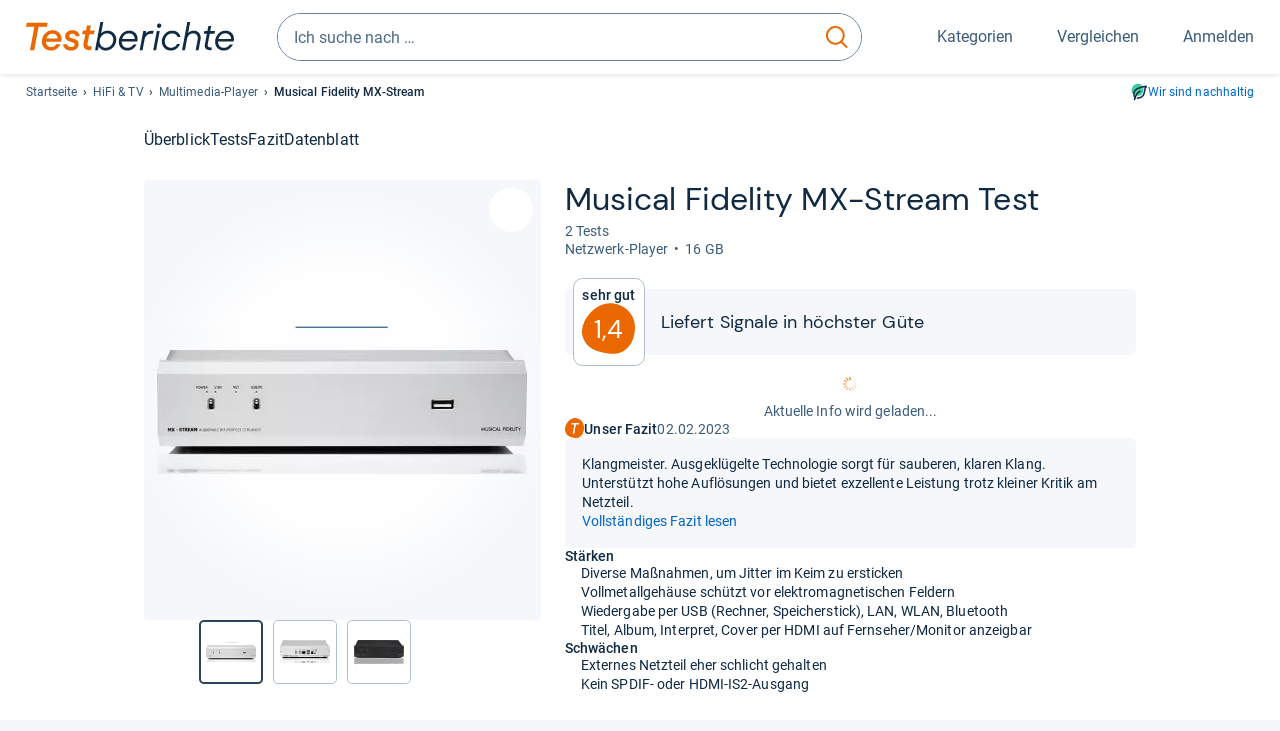

--- FILE ---
content_type: text/html;charset=UTF-8
request_url: https://www.testberichte.de/p/musical-fidelity-tests/mx-stream-testbericht.html
body_size: 22303
content:
<!DOCTYPE html>
	<html class="uil-page product-lvl product-page  no-js" lang="de" prefix="og: http://ogp.me/ns#"><head>
			<meta charset="utf-8" />
			<meta http-equiv="X-UA-Compatible" content="IE=edge" />
			<meta name="viewport" content="width=device-width, initial-scale=1.0" />
			<title>Musical Fidelity MX-Stream im Test: 1,4 sehr gut | Liefert Signale in höchster Güte</title>
	<meta property="og:title" content="Musical Fidelity MX-Stream im Test: 1,4 sehr gut | Liefert Signale in höchster Güte"><link rel="search" type="application/opensearchdescription+xml" title="Testberichte.de" href="/downloads/de_DE/search.xml">
	<link rel="stylesheet" href="/css/v5/style.css?rev=d257abfd7" type="text/css" media="all" />
<meta name="robots" content="index, follow" /><meta name="description" content="Im Test: »sehr gut« urteilen »Hifi.de« &amp; Co ⭐ Hat der MX-Stream von Musical Fidelity auch Schwächen? Jetzt neutral informieren!" />
		<meta property="og:description" content="Im Test: »sehr gut« urteilen »Hifi.de« &amp; Co ⭐ Hat der MX-Stream von Musical Fidelity auch Schwächen? Jetzt neutral informieren!" /><meta name="robots" content="max-snippet:-1, max-image-preview:large, max-video-preview:-1" /><link rel="apple-touch-icon" sizes="180x180" href="/apple-touch-icon.png">
			<link rel="icon" type="image/png" sizes="16x16" href="/favicon-16x16.png">
			<link rel="icon" type="image/png" sizes="32x32" href="/favicon-32x32.png">
			<link rel="icon" type="image/png" sizes="48x48" href="/favicon-48x48.png">
			<link rel="icon" href="/favicon.ico">
			<link rel="icon" type="image/svg+xml" href="/favicon.svg">
			<link rel="manifest" href="https://www.testberichte.de/manifest.json" />
			<meta name="msapplication-TileColor" content="#f37030">
			<meta name="theme-color" content="#ffffff">
			<link rel="preconnect" href="//securepubads.g.doubleclick.net">
			<link rel="dns-prefetch" href="//securepubads.g.doubleclick.net">
			<link rel="preconnect" href="//static.demoup.com">
				<link rel="dns-prefetch" href="//static.demoup.com">
			<link href="https://www.testberichte.de/fonts/v5/tb-icons-global/fonts/tb-icons-global.woff?8jxczi" as="font" type="font/woff" crossorigin>
			<link rel="preload" href="https://www.testberichte.de/fonts/v5/roboto/roboto-v27-latin-regular.woff2" as="font" type="font/woff2" crossorigin>
			<link rel="preload" href="https://www.testberichte.de/fonts/v5/roboto/roboto-v27-latin-500.woff2" as="font" type="font/woff2" crossorigin>
			<link rel="preload" href="https://www.testberichte.de/fonts/v5/dm-sans/dm-sans-v6-latin-regular.woff2" as="font" type="font/woff2" crossorigin>

			<link rel="canonical" href="https://www.testberichte.de/p/musical-fidelity-tests/mx-stream-testbericht.html" />
			<meta name="twitter:card" value="summary" />

	<meta property="og:image" content="https://www.testberichte.de/imgs/p_imgs_og/1799275.jpg" /><script>
			var siteUri	= 'https://www.testberichte.de' + '';
			var pageType = 'product';
			var siteUriPrefix = "";

			
			var docRef = false;
			var docRefMap = ['http:' + siteUri, 'https:' + siteUri];
			if (document.referrer != '') {
				for (var i = 0; i < docRefMap.length; i++) {
					if (document.referrer.substr(0, docRefMap[i].length) == docRefMap[i]) {
						docRef = true;
						break;
					}
				};
			}

			
				if (top.location != self.location && docRef === false) {
					top.location = self.location.href;
				}
			

			var adblock	= '1';
			var _requests = new Object; 
			const requestsFetch = {};
			var enableCookieClickLogging = true;
			var logMessages	= new Array;

			
				window.pageInfo = {
					pageType: 'product',
					trackingDomain: 'testberichte.de',
					
					productId: '704104',
					
				}
			</script>

		<script async src="/js/v5/advertisement.js?rev=dea63eb"></script>

		<script src="/js/v5/vendor/swiper-bundle.min.js?rev=d257abfd7" type="text/javascript"></script>
</head>
	<body class="uil-page__body"><a class="page-overlay js-page-slide-cta"></a>
<noscript>
	<div id="no-js">Für eine optimale Nutzung dieser Website aktivieren Sie bitte JavaScript.</div>
</noscript>

<header class="uil-page__header" id="header">
	<a href="#main-content" class="uic-skip-link">Zum Hauptinhalt springen</a>

	<div id='main_slot_tbw_1x1' style="height: 0px; width: 0px; display: none;"></div>

	<div class="uil-container uil-container--wide header ">
		<div class="uil-container uil-container--full-width"
		
	>
		<div class="header__container " data-function="js-header">
		<a href="/" class="header__item header__item--logo cp-9128-0"><img srcset="/img-v5/tb-logo-primary.svg" alt="testberichte.de-Logo" class="header__logo-img"></a><div class="header__item header__search js-search">
				<form class="js-search-form" method="get" action="/d/search.html" accept-charset="utf-8">
		<label class="search search--default">
			<input class="search__input search__input--default js-search-input"
				   data-cp="9129"
				   placeholder="Ich suche nach …"
				   autocomplete="off"
				   type="search"
				   maxlength="200"
				   value="">

			<button class="search__button search__button--reset search__button--reset--default js-search-reset" type="reset" title="Eingabe löschen">
				<i title="Eingabe löschen" class="search__icon-reset icon- icon-schliessen_sm"></i>
			</button>

			<button class="search__button search__button--submit search__button--default js-search-submit cp-11901-0" type="submit">
					<span class="sr-only">suchen</span>
					<svg class="search__icon search__icon--default" xmlns="http://www.w3.org/2000/svg" viewBox="0 0 24 24" fill="none"><path d="M17.187 16.155a1 1 0 1 0-1.43 1.397l1.43-1.397Zm3.598 6.544a1 1 0 0 0 1.43-1.398l-1.43 1.398Zm-10.427-2.966c5.17 0 9.359-4.195 9.359-9.367h-2c0 4.07-3.295 7.367-7.359 7.367v2ZM1 10.366c0 5.172 4.189 9.367 9.358 9.367v-2C6.295 17.733 3 14.436 3 10.366H1ZM10.358 1C5.19 1 1 5.194 1 10.366h2C3 6.297 6.295 3 10.358 3V1Zm9.359 9.366c0-5.172-4.19-9.366-9.359-9.366v2c4.063 0 7.359 3.297 7.359 7.366h2Zm-3.96 7.186 5.028 5.147 1.43-1.398-5.028-5.146-1.43 1.397Z" /></svg>
					</button>
			</label>
	</form></div>
		<div class="header__item header__item--kategorien js-lazy-sprite" data-function="js-toggle-desktop-navbar">
			<button class="user-button user-button--menu js-page-slide-cta" for="toggle-main-navigation" data-page-slide="navigation" data-cp="9127">
				












<span
	class="uic-icon uic-icon--menu
	user-button__icon" aria-hidden="true">

	

	
		
		
			
		
	

</span>
<span class="user-button__label user-button__label--menu">
					Kategorien
				</span>
			</button>
		</div>
		<div class="header__item header__item--compare">
	<button
	class="user-button user-button--compare mod-compare-cta"
	data-function="js-tooltip-compare"
	data-tippy-content="Sie haben noch keine Produkte zum Vergleich hinzugefügt."
>
	












<span
	class="uic-icon uic-icon--heart
	user-button__icon js-compare-icon" aria-hidden="true">

	

	
		
		
			<span class="user-button__count js-user-navigation-count"></span>
	
		
	

</span>
<span class="user-button__label">
		Vergleichen</span>
</button>
</div>
<div class="header__item header__item--profile-account header__item--hidden" data-function="js-profile-account">
	<button class="user-button user-button--anmelden">
		












<span
	class="uic-icon uic-icon--user
	user-button__icon" aria-hidden="true">

	

	
		
		
			
		
	

</span>
<span class="user-button__label user-button__label--anmelden js-profile-label">
			Anmelden</span>
	</button>

	<ul class="login-menu" data-function="js-login-menu">
		<li class="login-menu__item item js-logged-in-hide">
			<span class='uic-button uic-button--secondary' data-nfl='|secure|profile|login{|}{|||}'>Login</span></li>
		<li class="login-menu__item login-menu__item--register js-logged-in-hide">
			<p>Neu hier?</p>
			<span class='link link--default' data-nfl='|secure|profile|register{|}{|||}'>Kostenlos registrieren</span></li>
		<li class="login-menu__item">
	<span class='uic-link' data-nfl='|d|profile|overview{|}{|||}'>Übersicht</span></li>
<li class="login-menu__item">
	<span class='uic-link' data-nfl='|d|profile|reviews{|}{|||}'>Testberichte</span></li>
<li class="login-menu__item">
	<span class='uic-link' data-nfl='|d|profile|products{|}{|||}'>Produkte</span></li>
<li class="login-menu__item">
	<span class='uic-link' data-nfl='|d|profile|opinions{|}{|||}'>Meinungen</span></li>
<li class="login-menu__item">
	<span class='uic-link' data-nfl='|secure|profile|settings{|}{|||}'>Einstellungen</span></li></ul>
</div></div>
</div>

<nav class="uil-container uil-container--full-width mod-main-navigation page-slide-content-navigation" aria-label="Hauptnavigation">
	<div class="container container--mainnav">
		<ul class="main-nav">
			<li class="main-nav__item main-nav__item--title">
				<div class="main-nav__header">
					<div class="main-nav__title">Kategorien</div>
					<button class=" uic-button uic-button--control js-page-slide-cta
"
	 data-cp="9127"  style="position: absolute;top: 1em;right: 0.5em;z-index: 3;background: transparent;" 
	>

	












<span
	class="uic-icon uic-icon--close
	" aria-hidden="true">

	

	
		
		
			
		
	

</span>
<span class=" uic-button__label sr-only">
		Schliessen</span>
	</button>
</div>
				<label class="sr-only" for="main-navigation-level-1-back">zurück</label>
				<input class="main-nav__radio" id="main-navigation-level-1-back" type="radio" name="main-navigation-toggle-level-1" autocomplete="false" />
			</li>
			<li class="main-nav__item main-nav__item--first">
					<input class="main-nav__radio"
						data-cp="9131"
						data-coi="0"
						id="main-navigation-level-1-0"
						type="checkbox" name="main-navigation-1"
						autocomplete="false"
						/>
					<label class="main-nav__label" for="main-navigation-level-1-0">
						<i class="category-icon icon- icon-computer"></i>
						<a href="/shopping/level2_computer_hardware_3.html" class="main-nav__link cp-10475-0">Computer</a><span class="uic-icon uic-icon--main-nav"></span></label>
					<ul class="sub-nav " data-ncid="101">
							</ul>
					</li>
			<li class="main-nav__item main-nav__item--default" data-function="js-default-category">
					<input class="main-nav__radio"
						data-cp="9131"
						data-coi="1"
						id="main-navigation-level-1-1"
						type="checkbox" name="main-navigation-1"
						autocomplete="false"
						/>
					<label class="main-nav__label main-nav__label--default" for="main-navigation-level-1-1">
						<i class="category-icon icon- icon-hifi_und_tv"></i>
						<a href="/shopping/level2_audio_hifi_1.html" class="main-nav__link cp-10475-0">HiFi & TV</a><span class="uic-icon uic-icon--main-nav"></span></label>
					<ul class="sub-nav sub-nav--default" data-ncid="102">
							<li class="sub-nav__item sub-nav__item--title">
			<div class="sub-nav__header">
				<label class="sub-nav__card sub-nav__card--title" for="main-navigation-level-1-1" data-cp="9621">
					<i class="icon- icn-pfeil__links_sm">pfeil__links_sm</i>
				</label>
				<label class="sr-only" for="main-navigation-level-1-back">zurück</label>
				<input class="main-nav__radio" id="main-navigation-level-2-back" type="radio" name="main-navigation-toggle-level-2" autocomplete="false" />
				<label class="page-slide-button-close page-slide-button-close--sub-nav js-page-slide-cta" for="toggle-main-navigation">
					<i class="sub-nav__icon-close icon- icon-close"></i>
				</label>
			</div>
		</li>
	<li class="sub-nav__item">
		<div class="sub-nav__card">
			<a href="/tv-video-und-dvd/2651/fernseher.html" class="sub-nav__link cp-9132-0"><i class="sub-category-sprite sub-category-sprite--c-2651"></i>
						<span class="sub-nav__label">Fernseher</span></a><i class="uic-icon uic-icon--sub-nav"></i>
		</div>
	</li>
<li class="sub-nav__item">
		<div class="sub-nav__card">
			<a href="/testsieger/level3_audio_hifi_zubehoer_kopfhoerer_269.html" class="sub-nav__link cp-9132-0"><i class="sub-category-sprite sub-category-sprite--c-269"></i>
						<span class="sub-nav__label">Kopfhörer</span></a><i class="uic-icon uic-icon--sub-nav"></i>
		</div>
	</li>
<li class="sub-nav__item">
		<div class="sub-nav__card">
			<a href="/audio-hifi/2680/lautsprecher.html" class="sub-nav__link cp-9132-0"><i class="sub-category-sprite sub-category-sprite--c-2680"></i>
						<span class="sub-nav__label">Lautsprecher</span></a><i class="uic-icon uic-icon--sub-nav"></i>
		</div>
	</li>
<li class="sub-nav__item">
		<div class="sub-nav__card">
			<a href="/audio-hifi/2680/lautsprecher/soundbars.html" class="sub-nav__link cp-9132-0"><i class="sub-category-sprite sub-category-sprite--c-3539"></i>
						<span class="sub-nav__label">Soundbars</span></a><i class="uic-icon uic-icon--sub-nav"></i>
		</div>
	</li>
<li class="sub-nav__item">
		<div class="sub-nav__card">
			<a href="/audio-hifi/2684/radios.html" class="sub-nav__link cp-9132-0"><i class="sub-category-sprite sub-category-sprite--c-2684"></i>
						<span class="sub-nav__label">Radios</span></a><i class="uic-icon uic-icon--sub-nav"></i>
		</div>
	</li>
<li class="sub-nav__item">
		<div class="sub-nav__card">
			<a href="/audio-hifi/2678/receiver.html" class="sub-nav__link cp-9132-0"><i class="sub-category-sprite sub-category-sprite--c-2678"></i>
						<span class="sub-nav__label">HiFi-Receiver</span></a><i class="uic-icon uic-icon--sub-nav"></i>
		</div>
	</li>
<li class="sub-nav__item">
		<div class="sub-nav__card">
			<a href="/audio-hifi/2679/verstaerker.html" class="sub-nav__link cp-9132-0"><i class="sub-category-sprite sub-category-sprite--c-2679"></i>
						<span class="sub-nav__label">Verstärker</span></a><i class="uic-icon uic-icon--sub-nav"></i>
		</div>
	</li>
<li class="sub-nav__item">
		<div class="sub-nav__card">
			<a href="/audio-hifi/2680/lautsprecher/bluetooth-lautsprecher.html" class="sub-nav__link cp-9132-0"><i class="sub-category-sprite sub-category-sprite--c-3522"></i>
						<span class="sub-nav__label">Bluetooth-Lautsprecher</span></a><i class="uic-icon uic-icon--sub-nav"></i>
		</div>
	</li>
<li class="sub-nav__item">
		<div class="sub-nav__card">
			<a href="/audio-hifi/2682/kompaktanlagen.html" class="sub-nav__link cp-9132-0"><i class="sub-category-sprite sub-category-sprite--c-2682"></i>
						<span class="sub-nav__label">Stereoanlagen</span></a><i class="uic-icon uic-icon--sub-nav"></i>
		</div>
	</li>
<li class="sub-nav__item">
		<div class="sub-nav__card">
			<a href="/tv-video-und-dvd/2713/tv-receiver.html" class="sub-nav__link cp-9132-0"><i class="sub-category-sprite sub-category-sprite--c-2713"></i>
						<span class="sub-nav__label">TV-Receiver</span></a><i class="uic-icon uic-icon--sub-nav"></i>
		</div>
	</li>
<li class="sub-nav__item sub-nav__item--last">
	<span class='uic-button uic-button--show-all sub-nav__show-all ' data-nfl='|shopping|level2_audio_hifi_1{|}{|||}'>Zeige alle Kategorien</span></li>
<li class="sub-nav__item sub-nav__item--close" data-function="js-close-nav">
	<label class="sub-nav__card" >
		<i class="icon-">schliessen</i>
	</label>
</li>
</ul>
					</li>
			<li class="main-nav__item ">
					<input class="main-nav__radio"
						data-cp="9131"
						data-coi="2"
						id="main-navigation-level-1-2"
						type="checkbox" name="main-navigation-1"
						autocomplete="false"
						/>
					<label class="main-nav__label" for="main-navigation-level-1-2">
						<i class="category-icon icon- icon-foto_und_video"></i>
						<a href="/shopping/level2_foto_video_und_optik_6.html" class="main-nav__link cp-10475-0">Foto & Video</a><span class="uic-icon uic-icon--main-nav"></span></label>
					<ul class="sub-nav sub-nav--default" data-ncid="103">
							</ul>
					</li>
			<li class="main-nav__item ">
					<input class="main-nav__radio"
						data-cp="9131"
						data-coi="3"
						id="main-navigation-level-1-3"
						type="checkbox" name="main-navigation-1"
						autocomplete="false"
						/>
					<label class="main-nav__label" for="main-navigation-level-1-3">
						<i class="category-icon icon- icon-handy_und_telefon"></i>
						<a href="/shopping/level2_handys_und_telefonie_16.html" class="main-nav__link cp-10475-0">Handy & Telefon</a><span class="uic-icon uic-icon--main-nav"></span></label>
					<ul class="sub-nav sub-nav--default" data-ncid="104">
							</ul>
					</li>
			<li class="main-nav__item ">
					<input class="main-nav__radio"
						data-cp="9131"
						data-coi="4"
						id="main-navigation-level-1-4"
						type="checkbox" name="main-navigation-1"
						autocomplete="false"
						/>
					<label class="main-nav__label" for="main-navigation-level-1-4">
						<i class="category-icon icon- icon-sport_und_gesundheit"></i>
						<a href="/shopping/level2_sport_und_fitness_15.html" class="main-nav__link cp-10475-0">Sport & Gesundheit</a><span class="uic-icon uic-icon--main-nav"></span></label>
					<ul class="sub-nav sub-nav--default" data-ncid="109">
							</ul>
					</li>
			<li class="main-nav__item ">
					<input class="main-nav__radio"
						data-cp="9131"
						data-coi="5"
						id="main-navigation-level-1-5"
						type="checkbox" name="main-navigation-1"
						autocomplete="false"
						/>
					<label class="main-nav__label" for="main-navigation-level-1-5">
						<i class="category-icon icon- icon-haushalt"></i>
						<a href="/shopping/level2_haushalt_24.html" class="main-nav__link cp-10475-0">Haushalt</a><span class="uic-icon uic-icon--main-nav"></span></label>
					<ul class="sub-nav sub-nav--default" data-ncid="106">
							</ul>
					</li>
			<li class="main-nav__item ">
					<input class="main-nav__radio"
						data-cp="9131"
						data-coi="6"
						id="main-navigation-level-1-6"
						type="checkbox" name="main-navigation-1"
						autocomplete="false"
						/>
					<label class="main-nav__label" for="main-navigation-level-1-6">
						<i class="category-icon icon- icon-haus_und_garten"></i>
						<a href="/shopping/level2_haus_und_garten_9.html" class="main-nav__link cp-10475-0">Haus & Garten</a><span class="uic-icon uic-icon--main-nav"></span></label>
					<ul class="sub-nav sub-nav--default" data-ncid="107">
							</ul>
					</li>
			<li class="main-nav__item ">
					<input class="main-nav__radio"
						data-cp="9131"
						data-coi="7"
						id="main-navigation-level-1-7"
						type="checkbox" name="main-navigation-1"
						autocomplete="false"
						/>
					<label class="main-nav__label" for="main-navigation-level-1-7">
						<i class="category-icon icon- icon-baby_und_kind"></i>
						<a href="/shopping/level2_baby_und_kinderbedarf_12.html" class="main-nav__link cp-10475-0">Baby & Kind</a><span class="uic-icon uic-icon--main-nav"></span></label>
					<ul class="sub-nav sub-nav--default" data-ncid="108">
							</ul>
					</li>
			<li class="main-nav__item ">
					<input class="main-nav__radio"
						data-cp="9131"
						data-coi="8"
						id="main-navigation-level-1-8"
						type="checkbox" name="main-navigation-1"
						autocomplete="false"
						/>
					<label class="main-nav__label" for="main-navigation-level-1-8">
						<i class="category-icon icon- icon-auto_und_motorrad"></i>
						<a href="/shopping/level2_autos_und_zubehoer_2.html" class="main-nav__link cp-10475-0">Auto & Motorrad</a><span class="uic-icon uic-icon--main-nav"></span></label>
					<ul class="sub-nav sub-nav--default" data-ncid="105">
							</ul>
					</li>
			<li class="main-nav__item main-nav__item--last">
					<input class="main-nav__radio"
						data-cp="9131"
						data-coi="9"
						id="main-navigation-level-1-9"
						type="checkbox" name="main-navigation-1"
						autocomplete="false"
						/>
					<label class="main-nav__label" for="main-navigation-level-1-9">
						<i class="category-icon icon- icon-mehr"></i>
						<a href="/21/die-kategorien-im-ueberblick.html" class="main-nav__link cp-10475-0">Mehr</a><span class="uic-icon uic-icon--main-nav"></span></label>
					<ul class="sub-nav sub-nav--default" data-ncid="110">
							</ul>
					</li>
			<li class="main-nav__item main-nav__item--login js-user-navigation-mobile">
				<span class='uic-button uic-button--secondary' data-nfl='|secure|profile|login{|}{|||}'>Anmelden</span></li>
		</ul></div>
</nav></div>

	<section class="uil-container uil-container--wide bg-white"
		
	>
		<div class="breadcrumb" id="breadcrumb">
			<ul class="breadcrumb__list">
				<li class="breadcrumb__item ">
						<a href="/" class="breadcrumb__link link link--default cp-8683-0">Startseite</a></li>
				<li class="breadcrumb__item ">
						<a href="/shopping/level2_audio_hifi_1.html" class="breadcrumb__link link link--default cp-8683-0">HiFi & TV</a></li>
				<li class="breadcrumb__item ">
						<a href="/audio-hifi/2693/multimedia-player.html" class="breadcrumb__link link link--default cp-8683-0">Multimedia-Player</a></li>
				<li class="breadcrumb__item isLast">
						Musical Fidelity MX-Stream</li>
				</ul>

			<a href="/nachhaltigkeit.html" class="uic-link uic-sustainable-flex cp-14738-0">Wir sind nachhaltig</a></div>

		<script type="application/ld+json">
					{
						"@context": "http://schema.org",
						"@type": "BreadcrumbList",
						"itemListElement": [
						{
							"@type": "ListItem",
							"position": 1,
							"item": {
								"@id": "https://www.testberichte.de/",
								"name": "Startseite"
							}
						}
						
							,
							{
								"@type": "ListItem",
								"position": 2,
								"item": {
									"@id": "https://www.testberichte.de/shopping/level2_audio_hifi_1.html",
									"name": "HiFi & TV"
								}
							}
						
							,
								{
								"@type": "ListItem",
								"position": 3,
								"item": {
									"@id": "https://www.testberichte.de/audio-hifi/2693/multimedia-player.html",
									"name": "Multimedia-Player"
								}
							}
						
						]
					}
				</script>
	</section>

</header><div id="dfp-main-left">
	<div class="dfp-main-slot-left-1 " id="dfp-main-slot-left-1"></div><div class="dfp-main-slot-left-2 " id="dfp-main-slot-left-2"></div></div>

<div id="dfp-main-right">
	<div class="dfp-main-slot-right-1 " id="dfp-main-slot-right-1"></div></div>

<section class="container container--dfp">
	<div class="dfp-main-slot-top " id="dfp-main-slot-top"></div></section>

<main class="uil-page__main " id="main-content" style="">
	<nav class="uic-subnav" id="sticky-nav" data-js-scrollspy="sticky-nav" data-function="js-is-sticky">
		<div class=" uil-container uic-subnav__container uic-scroll-overlay ">
	<ul class="uic-subnav__list">
				<li class="uic-subnav__item uic-subnav__item--overview">
						<a class="uic-subnav__link highlight log-15669-c-704104-28-0" href="#produkt-ueberblick" data-cpid="15669" data-js-scrollspy-link>
							Überblick</a>
					</li>
				<li class="uic-subnav__item">
							<a class="uic-subnav__link log-15678-c-704104-28-0" href="#produkt-testberichte" data-cpid="15678" data-js-scrollspy-link>
								Tests
							</a>
						</li>
					<li class="uic-subnav__item">
							<a class="uic-subnav__link log-15695-c-704104-28-0" href="#produkt-artikel" data-cpid="15695" data-js-scrollspy-link>
								Fazit
							</a>
						</li>
					<li class="uic-subnav__item">
							<a class="uic-subnav__link log-15690-c-704104-28-0" href="#produkt-datenblatt" data-cpid="15690" data-js-scrollspy-link>
								Datenblatt
							</a>
						</li>
					</ul>
		</div></nav>
<script>
	if (typeof(logger) === 'object') {logger.addHandlerOnClassName({"t":"cc","d":{"i":"0","itc":"82","pc":"96651","ioc":"401407"}}, "null", "log-15669-c-704104-28-0", 0, null);} else {logMessages.push({message: {"t":"cc","d":{"i":"0","itc":"82","pc":"96651","ioc":"401407"}}, context: 'null', selector: 'log-15669-c-704104-28-0', index: 0, method: 'addHandlerOnClassName'});}if (typeof(logger) === 'object') {logger.addHandlerOnClassName({"t":"cc","d":{"i":"0","itc":"82","pc":"87651","ioc":"401407"}}, "null", "log-15678-c-704104-28-0", 0, null);} else {logMessages.push({message: {"t":"cc","d":{"i":"0","itc":"82","pc":"87651","ioc":"401407"}}, context: 'null', selector: 'log-15678-c-704104-28-0', index: 0, method: 'addHandlerOnClassName'});}if (typeof(logger) === 'object') {logger.addHandlerOnClassName({"t":"cc","d":{"i":"0","itc":"82","pc":"59651","ioc":"401407"}}, "null", "log-15695-c-704104-28-0", 0, null);} else {logMessages.push({message: {"t":"cc","d":{"i":"0","itc":"82","pc":"59651","ioc":"401407"}}, context: 'null', selector: 'log-15695-c-704104-28-0', index: 0, method: 'addHandlerOnClassName'});}if (typeof(logger) === 'object') {logger.addHandlerOnClassName({"t":"cc","d":{"i":"0","itc":"82","pc":"09651","ioc":"401407"}}, "null", "log-15690-c-704104-28-0", 0, null);} else {logMessages.push({message: {"t":"cc","d":{"i":"0","itc":"82","pc":"09651","ioc":"401407"}}, context: 'null', selector: 'log-15690-c-704104-28-0', index: 0, method: 'addHandlerOnClassName'});}</script><section class="uic-product-header uic-product-header--standard section section--anchor js-dfp--top-identifier"
	 id="produkt-ueberblick">

	<div class="uil-container uic-product-header__container"
		
	>
		<div class="uic-product-header__grid uic-product-header__grid--standard" id="js-product-header-grid">
			<div class="uic-product-header__media uic-product-header__media--standard">
				<div class="uic-product-header__sticky ">
					<uic-dialog class="uic-dialog-component">

	<dialog
		class="uic-dialog  uic-fade-in uic-dialog--gallery"
		
		id="js-modal-gallery">

		<header class="uic-dialog__header">
			<h2 class="uic-dialog__title">
					Bilder zu Musical Fidelity MX-Stream</h2>
			<button class=" uic-button uic-button--control
"
	data-dialog-close
	>

	












<span
	class="uic-icon uic-icon--close
	" aria-hidden="true">

	

	
		
		
			
		
	

</span>
<span class=" uic-button__label sr-only">
		Schließen</span>
	</button>
</header>

		<div class="uic-dialog__main " data-modal-main-container>
			<div class="uic-dialog__gallery">
					<div class="uic-carousel  uic-carousel--modal" id="">

	<div class="swiper uic-carousel__slider  uic-carousel__slider--modal"
		 data-coi="704104"  data-cp="15697" data-modal-gallery>

		<ol
			class="swiper-wrapper uic-carousel__wrapper
			"
			id="carousel-">
			<li class="uic-carousel__slide">
								<picture class="picture
	 picture--modal-gallery ">

	<source srcset="/imgs/webp/p_imgs_370/1799275.jpg, /imgs/webp/p_imgs_supersize/1799275.jpg 1.5x" type="image/webp">
			<source srcset="/imgs/p_imgs_370/1799275.jpg, /imgs/p_imgs_supersize/1799275.jpg 1.5x" type="image/jpeg">
		<img
	alt="Produktbild Musical Fidelity MX-Stream"
	class="image  image--product"
	 loading="lazy" 
			onerror="this.onerror=null;this.src='/img-v5/noimage.svg';"
		
	src="/imgs/p_imgs_370/1799275.jpg"
></picture>
</li>
						<li class="uic-carousel__slide">
								<picture class="picture
	 picture--modal-gallery ">

	<source srcset="/imgs/webp/p_imgs_370/1799278.jpg, /imgs/webp/p_imgs_supersize/1799278.jpg 1.5x" type="image/webp">
			<source srcset="/imgs/p_imgs_370/1799278.jpg, /imgs/p_imgs_supersize/1799278.jpg 1.5x" type="image/jpeg">
		<img
	alt="Produktbild Musical Fidelity MX-Stream"
	class="image  image--product"
	 loading="lazy" 
			onerror="this.onerror=null;this.src='/img-v5/noimage.svg';"
		
	src="/imgs/p_imgs_370/1799278.jpg"
></picture>
</li>
						<li class="uic-carousel__slide">
								<picture class="picture
	 picture--modal-gallery ">

	<source  srcset="/imgs/webp/p_imgs_370/1799279.jpg" type="image/webp">
		<img
	alt="Produktbild Musical Fidelity MX-Stream"
	class="image  image--product"
	 loading="lazy" 
			onerror="this.onerror=null;this.src='/img-v5/noimage.svg';"
		
	src="/imgs/p_imgs_370/1799279.jpg"
></picture>
</li>
						</ol>
	</div>

	<!-- If we need swiper pagination -->
	<div class="swiper-pagination uic-carousel__pagination" data-carousel-pagination></div>
	<!-- If we need swiper navigation -->
	<button class=" uic-button uic-button--control uic-carousel__button  uic-carousel__button--prev
"
	data-carousel-btn="prev"
	>

	












<span
	class="uic-icon uic-icon--arrow-left
	" aria-hidden="true">

	

	
		
		
			
		
	

</span>
<span class=" uic-button__label sr-only">
		vorherig</span>
	</button>
<button class=" uic-button uic-button--control uic-carousel__button   uic-carousel__button--next
"
	data-carousel-btn="next"
	>

	












<span
	class="uic-icon uic-icon--arrow-right
	" aria-hidden="true">

	

	
		
		
			
		
	

</span>
<span class=" uic-button__label sr-only">
		nächste</span>
	</button>
</div>
</div>

				<div class="uic-dialog__offer" data-modal-gallery-offer></div>
			</div>

		</dialog>

</uic-dialog><div class="uic-carousel  uic-carousel--gallery" id="">

	<div class="swiper uic-carousel__slider  uic-carousel__slider--gallery"
		 data-coi="704104"  data-cp="11355" data-gallery>

		<ol
			class="swiper-wrapper uic-carousel__wrapper
			"
			id="carousel-">
			<li class="uic-carousel__slide">
					<picture class="picture
	 picture--gallery ">

	<source srcset="/imgs/webp/p_imgs_370/1799275.jpg, /imgs/webp/p_imgs_supersize/1799275.jpg 1.5x" type="image/webp">
			<source srcset="/imgs/p_imgs_370/1799275.jpg, /imgs/p_imgs_supersize/1799275.jpg 1.5x" type="image/jpeg">
		<img
	alt="Produktbild Musical Fidelity MX-Stream"
	class="image  image--product"
	
			onerror="this.onerror=null;this.src='/img-v5/noimage.svg';"
		
	src="/imgs/p_imgs_370/1799275.jpg"
></picture>
</li>
			<li class="uic-carousel__slide">
					<picture class="picture
	 picture--gallery ">

	<source srcset="/imgs/webp/p_imgs_370/1799278.jpg, /imgs/webp/p_imgs_supersize/1799278.jpg 1.5x" type="image/webp">
			<source srcset="/imgs/p_imgs_370/1799278.jpg, /imgs/p_imgs_supersize/1799278.jpg 1.5x" type="image/jpeg">
		<img
	alt="Produktbild Musical Fidelity MX-Stream"
	class="image  image--product"
	 loading="lazy" 
			onerror="this.onerror=null;this.src='/img-v5/noimage.svg';"
		
	src="/imgs/p_imgs_370/1799278.jpg"
></picture>
</li>
			<li class="uic-carousel__slide">
					<picture class="picture
	 picture--gallery ">

	<source  srcset="/imgs/webp/p_imgs_370/1799279.jpg" type="image/webp">
		<img
	alt="Produktbild Musical Fidelity MX-Stream"
	class="image  image--product"
	 loading="lazy" 
			onerror="this.onerror=null;this.src='/img-v5/noimage.svg';"
		
	src="/imgs/p_imgs_370/1799279.jpg"
></picture>
</li>
			</ol>
	</div>

	<div class="uic-carousel__video-button js-demoup-mobile"></div>
		<!-- If we need swiper pagination -->
	<div class="swiper-pagination uic-carousel__pagination" data-carousel-pagination></div>
	<!-- If we need swiper navigation -->
	<button class=" uic-button uic-button--control uic-carousel__button  uic-carousel__button--prev
"
	data-carousel-btn="prev"
	>

	












<span
	class="uic-icon uic-icon--arrow-left
	" aria-hidden="true">

	

	
		
		
			
		
	

</span>
<span class=" uic-button__label sr-only">
		vorherig</span>
	</button>
<button class=" uic-button uic-button--control uic-carousel__button   uic-carousel__button--next
"
	data-carousel-btn="next"
	>

	












<span
	class="uic-icon uic-icon--arrow-right
	" aria-hidden="true">

	

	
		
		
			
		
	

</span>
<span class=" uic-button__label sr-only">
		nächste</span>
	</button>
</div>
<div class="uic-carousel  uic-carousel--thumb" id="">

	<div class="swiper uic-carousel__slider  uic-carousel__slider--thumb"
		 data-coi="704104"  data-cp="9137" data-thumb-gallery>

		<div
			class="swiper-wrapper uic-carousel__wrapper
			"
			id="carousel-">
			<button class="uic-carousel__slide uic-thumb-button" data-carousel-thumb-btn>
						<picture class="picture
	 ">

	<source srcset="/imgs/webp/p_imgs_50/1799275.jpg" type="image/webp">
		<img
	alt="Produktbild Musical Fidelity MX-Stream"
	class="image  image--thumb"
	
			onerror="this.onerror=null;this.src='/img-v5/noimage.svg';"
		
	src="/imgs/p_imgs_50/1799275.jpg"
></picture>
</button>
				<button class="uic-carousel__slide uic-thumb-button" data-carousel-thumb-btn>
						<picture class="picture
	 ">

	<source srcset="/imgs/webp/p_imgs_50/1799278.jpg" type="image/webp">
		<img
	alt="Produktbild Musical Fidelity MX-Stream"
	class="image  image--thumb"
	
			onerror="this.onerror=null;this.src='/img-v5/noimage.svg';"
		
	src="/imgs/p_imgs_50/1799278.jpg"
></picture>
</button>
				<button class="uic-carousel__slide uic-thumb-button" data-carousel-thumb-btn>
						<picture class="picture
	 ">

	<source srcset="/imgs/webp/p_imgs_50/1799279.jpg" type="image/webp">
		<img
	alt="Produktbild Musical Fidelity MX-Stream"
	class="image  image--thumb"
	
			onerror="this.onerror=null;this.src='/img-v5/noimage.svg';"
		
	src="/imgs/p_imgs_50/1799279.jpg"
></picture>
</button>
				</div>
	</div>

	<!-- If we need swiper pagination -->
	<!-- If we need swiper navigation -->
	<button class=" uic-button uic-button--control uic-carousel__button uic-carousel__button--thumb uic-carousel__button--prev
"
	data-carousel-btn="prev"
	>

	












<span
	class="uic-icon uic-icon--arrow-left
	" aria-hidden="true">

	

	
		
		
			
		
	

</span>
<span class=" uic-button__label sr-only">
		vorherig</span>
	</button>
<button class=" uic-button uic-button--control uic-carousel__button  uic-carousel__button--thumb uic-carousel__button--next
"
	data-carousel-btn="next"
	>

	












<span
	class="uic-icon uic-icon--arrow-right
	" aria-hidden="true">

	

	
		
		
			
		
	

</span>
<span class=" uic-button__label sr-only">
		nächste</span>
	</button>
</div>
<button class="uic-compare-button js-compare"
		data-cid="2693"
		data-cp="11156"
		data-pid="704104"
	>
		<span class="uic-compare-button__item uic-compare-button__item--add" title='Zum Vergleich hinzufügen'>
			<span class="uic-compare-button__text">
				Vergleichen</span>

			












<span
	class="uic-icon uic-icon--heart
	uic-compare-button__icon" aria-hidden="true">

	

	
		
		
			
		
	

</span>
</span>

		<span class="uic-compare-button__item uic-compare-button__item--remove" title='Aus Vergleich entfernen'>
			<span class="uic-compare-button__text">
				Hinzugefügt</span>

			












<span
	class="uic-icon uic-icon--heart-filled
	uic-compare-button__icon" aria-hidden="true">

	

	
		
		
			
		
	

</span>
</span>
	</button>
</div>
			</div>
			<div class="uic-product-header__head uic-product-header__head--standard">
				<div class="uic-product-header__title">

					<h1 class="headline headline--main">
		Musi­cal Fide­lity MX-​Stream Test</h1>
<ul class="uic-mini-datasheet " >
	<li class="uic-mini-datasheet__item">
					2 Tests</li>
			</ul><div class=" uic-scroll-overlay ">
	<ul class="uic-mini-datasheet uic-mini-datasheet--mobile-scroll" >
	<li class="uic-mini-datasheet__item">
				 Netz­werk-​Player</li>
		<li class="uic-mini-datasheet__item">
				 16 GB</li>
		</ul></div></div>
			</div>
			<div class="uic-product-header__body uic-product-header__body--standard">
					<div class="uic-product-header__score" >
			<div class="uic-product-header__badge">

				<div class="uic-badge uic-badge--hero">
	<div class="uic-badge__grade">
		<p class="uic-badge__label
			">
			Sehr gut</p>
		<p class="uic-badge__average ">
			1,4</p>
		</div>
</div></div>

			<h3 class="uic-product-header__badge-label uic-product-header__badge-label--title">
						Lie­fert Signale in höchs­ter Güte</h3>
				</div>

		<div class="uic-product-header__offer uic-product-header__offer--search js-offer-box" id="js-product-header-offer">

			<div class="loader">
				<div class="loading loading--default"></div>
				<p class="bodycopy bodycopy--muted">
					Aktuelle Info wird geladen...</p>
			</div>
			</div>

		<div class="uic-product-header__fazit">
				<div class="uic-product-header__block">
						<div class="headline-module headline-module--tb">
							<svg class="headline-module__icon" xmlns="http://www.w3.org/2000/svg" viewBox="0 0 14 14" fill="none">
								<path d="M10.1829 0.646276C5.84458 -1.42559 2.10153 1.88253 0.701409 4.94289C0.149698 6.15418 -0.170295 7.53147 0.0945264 8.84698C0.408389 10.3447 1.25128 11.6902 2.52328 12.4971C3.79528 13.304 5.30023 13.6896 6.78739 13.8925C7.75105 14.0235 8.74903 14.0741 9.69491 13.8132C11.0374 13.4344 12.1592 12.4403 12.8685 11.2246C13.5777 10.009 13.8965 8.59299 13.9897 7.17514C14.0326 6.50615 14.1184 2.46415 10.1829 0.646276ZM10.2239 4.58718H8.02997L6.80885 11.1086H5.63064L6.85176 4.58718H4.65779L4.86131 3.47449H10.4397L10.2239 4.58718Z" fill="#eb6800"/>
							</svg>
							Unser Fazit
							<span class="bodycopy bodycopy--muted">
								02.02.2023</span>
						</div>

						<div class="uic-infobox uic-infobox--default uic-product-header__fazit-box">
	<div class="uic-infobox__container">

		Klangmeister.  Ausgeklügelte Technologie sorgt für sauberen, klaren Klang. Unterstützt hohe Auflösungen und bietet exzellente Leistung trotz kleiner Kritik am Netzteil.
















 




	
	
		
			

			<a href="#produkt-artikel"
				class="uic-link log-14591-c-704104-1-0">
				Vollständiges Fazit lesen
			</a>

			<script>if (typeof(logger) === 'object') {logger.addHandlerOnClassName({"t":"cc","d":{"i":"0","itc":"1","pc":"19541","ioc":"401407"}}, "", "log-14591-c-704104-1-0", 0, null);} else {logMessages.push({message: {"t":"cc","d":{"i":"0","itc":"1","pc":"19541","ioc":"401407"}}, context: '', selector: 'log-14591-c-704104-1-0', index: 0, method: 'addHandlerOnClassName'});}</script>
		
	
	
	

</div>
</div></div>
				<div class="uic-product-header__block">
		<h3 class="headline-module">
			Stärken
		</h3>

		<ul class="uic-iconlist uic-iconlist--pro">
	












<li
	class="uic-icon uic-icon--pro
	" aria-hidden="true">

	

	
		
		
			Diverse Maßnahmen, um Jitter im Keim zu ersticken
		
	

</li>













<li
	class="uic-icon uic-icon--pro
	" aria-hidden="true">

	

	
		
		
			Vollmetallgehäuse schützt vor elektromagnetischen Feldern
		
	

</li>













<li
	class="uic-icon uic-icon--pro
	" aria-hidden="true">

	

	
		
		
			Wiedergabe per USB (Rechner, Speicherstick), LAN, WLAN, Bluetooth
		
	

</li>













<li
	class="uic-icon uic-icon--pro
	" aria-hidden="true">

	

	
		
		
			Titel, Album, Interpret, Cover per HDMI auf Fernseher/Monitor anzeigbar
		
	

</li>
</ul></div>

	<div class="uic-product-header__block">
		<h3 class="headline-module">
			Schwächen
		</h3>

		<ul class="uic-iconlist uic-iconlist--contra">
	












<li
	class="uic-icon uic-icon--contra
	" aria-hidden="true">

	

	
		
		
			Externes Netzteil eher schlicht gehalten
		
	

</li>













<li
	class="uic-icon uic-icon--contra
	" aria-hidden="true">

	

	
		
		
			Kein SPDIF- oder HDMI-IS2-Ausgang
		
	

</li>
</ul></div>
</div>
		<div class="uic-product-header__relatives">
			</div></div>
			</div>
	</div>

</section>
<section class="container">
		<div class="layout layout--2-col">
			<div class="layout__cell layout__cell--l5-main" id="produkt-informationen">
				<section class="section section--anchor mod-product-reviews js-product-reviews" id="produkt-testberichte" data-view-cp="13873" data-view-obj-id="704104">
		<h2 class="headline headline--section">
		Im Test der Fach­ma­ga­zine<button
	class="tooltippy "
	data-function="js-tooltip-body"
	data-tippy-content="Die Auswahl und Sortierung der Magazintests orientiert sich an folgenden Parametern: Aktualität des jeweiligen Tests und Beliebtheit des Magazins bei Nutzer:innen, bestimmt durch unsere langjährige redaktionelle Erfahrung im Testbereich. Hier fließen Klickzahlen auf die Magazintests und Markenbekanntheit des jeweiligen Magazins in unsere Einschätzung mit ein. Das höchste Gewicht bei der Sortierung hat die Aktualität des jeweiligen Tests."
	aria-label="öffnet Tooltip Erklärung"
	
>















<span
	class="uic-icon uic-icon--tooltip
	 js-icon-tooltip" aria-hidden="true">

	

	
		
		
			
		
	

</span>
</button>
</h2>
<div class="mod-content">
			<ul class="review-list--fe3021 ">
		<li class="review-list-item">
				<article class="card card--default review review-list-item--fe3021 review-list-item--product review-list-item--524886" id="t-524886">
		<div class="review-list-item__magazine">
			<ul class="review-list-item__magazine-data">
				<li class="review-list-item__logo">
							<span class='cp-13666-0' data-nfl='|d|einzeltest|hifi-de-524886{|}{|||}'><h3 class="magazine-logo magazine-logo--as-img">
					<img
						title="HIFI.de"
						alt="HIFI.de"
						src="/imgs/z_imgs_medium/1219.png"
						loading="lazy"
						width="107"
						height="40"
						class="review-magazine-logo" />
				</h3></span></li>
					<li class="review-list-item__released">
							Erschienen: 08.10.2023</li>
						<li class="review-list-item__read-more">
								<span class='link-read-more cp-11493-0' data-nfl='|d|einzeltest|hifi-de-524886{|}{|||}'>Details zum Test</span></li>
						<li class="review-list-item__review-cta">
										<span class="link review-cta" data-function="js-review-cta"> </span></li>
								</ul>

			<div class="review-list-item__magazine-content card__text js-magazine-content">
				<h4 class="review__title">
							„gut“ (8,2 von 10 Punkten)</h4><p class="review-list-item__conclusion">
			Pro: ausgezeichneter Sound per USB-DAC; Anschlüsse für Festplatten und PC per USB; HDMI-Anschluss für Display. <br />
Contra: etwas hakeliges Betriebssystem; Bildschirm fehlt, dadurch keine Anzeige zur Musikqualität des Streams.<i>&nbsp;-&nbsp;Zusammengefasst durch unsere Redaktion.</i></p>
	<span class="link review-cta" data-function="js-review-cta"> </span>
				</div>
		</div>

		<div class="card__footer js-review-list-item__call-to-action"></div>
		</article></li>
			<li class="review-list-item">
				<article class="card card--default review review-list-item--fe3021 review-list-item--product review-list-item--519496" id="t-519496">
		<div class="review-list-item__magazine">
			<ul class="review-list-item__magazine-data">
				<li class="review-list-item__logo">
							<span class='cp-13666-1' data-nfl='|d|einzeltest|i-fidelity-net-519496{|}{|||}'><h3 class="magazine-logo magazine-logo--as-img">
					<img
						title="i-fidelity.net"
						alt="i-fidelity.net"
						src="/imgs/z_imgs_medium/614.jpg"
						loading="lazy"
						width="144"
						height="30"
						class="review-magazine-logo" />
				</h3></span></li>
					<li class="review-list-item__released">
							Erschienen: 22.12.2022</li>
						<li class="review-list-item__read-more">
								<span class='link-read-more cp-11493-0' data-nfl='|d|einzeltest|i-fidelity-net-519496{|}{|||}'>Details zum Test</span></li>
						<li class="review-list-item__review-cta">
										<span class="link review-cta" data-function="js-review-cta"> </span></li>
								</ul>

			<div class="review-list-item__magazine-content card__text js-magazine-content">
				<h4 class="review__title">
							„sehr gut“</h4>

						<p class="review__award">
								„Preistipp“</p><p class="review-list-item__conclusion">
			Pro: sehr gute Klangqualität; umfangreich ausgestattet; hohe Verarbeitungsqualität. <br />
Contra: Anschlusssektion könnte üppiger sein.<i>&nbsp;-&nbsp;Zusammengefasst durch unsere Redaktion.</i></p>
	<span class="link review-cta" data-function="js-review-cta"> </span>
				</div>
		</div>

		<div class="card__footer js-review-list-item__call-to-action"></div>
		</article></li>
			</ul>
</div>

		<footer class="mod-footer mod-pager ">
			</footer>

		<br/>
			</section><div class="dfp-product-review-slot-1 " id="dfp-product-review-slot-1"></div><section class="uil-section section--anchor" id="produkt-artikel">
		<h2 class="headline headline--section" style='display: flex;gap: 0.5rem;'>
		<svg class="headline-module__icon" style="width: 1.1em; margin-top: -0.1em;" xmlns="http://www.w3.org/2000/svg" viewBox="0 0 14 14" fill="none">
					<path d="M10.1829 0.646276C5.84458 -1.42559 2.10153 1.88253 0.701409 4.94289C0.149698 6.15418 -0.170295 7.53147 0.0945264 8.84698C0.408389 10.3447 1.25128 11.6902 2.52328 12.4971C3.79528 13.304 5.30023 13.6896 6.78739 13.8925C7.75105 14.0235 8.74903 14.0741 9.69491 13.8132C11.0374 13.4344 12.1592 12.4403 12.8685 11.2246C13.5777 10.009 13.8965 8.59299 13.9897 7.17514C14.0326 6.50615 14.1184 2.46415 10.1829 0.646276ZM10.2239 4.58718H8.02997L6.80885 11.1086H5.63064L6.85176 4.58718H4.65779L4.86131 3.47449H10.4397L10.2239 4.58718Z" fill="#eb6800"/>
				</svg>
				Unser Fazit
			</h2>
<div class="mod mod-primary mod-blog-posts" >
			<div class="mod mod-blog-post" id="blog-post">
	<div class="layout-blog-post container-fullwidth">
			<article class="blog-post js-product-blog-post "
				data-id="505807"
				id="blog-post-id-505807"
				data-view-cp="9149"
				data-view-obj-id="505807"
				data-mod-accordion-is-open="0"
			>
				<p class="subheadline subheadline--lighter">
					<span class="blog-post__date">
		02.02.2023</span><span class="blog-post__meta">
					MX-Stream</span>
				</p>
				<h2 class="blog-post__title">
						Lie­fert Signale in höchs­ter Güte</h2>
				<div class="info-box-layout">
				<div class="info-box-item info-box-item--pro">
				<h3 class="headline-module">Stärken</h3>
				<div class="uic-infobox uic-infobox--pro ">
	<div class="uic-infobox__text">

		<ul class="uic-iconlist uic-iconlist--pro">
	












<li
	class="uic-icon uic-icon--pro
	" aria-hidden="true">

	

	
		
		
			Diverse Maßnahmen, um Jitter im Keim zu ersticken
		
	

</li>













<li
	class="uic-icon uic-icon--pro
	" aria-hidden="true">

	

	
		
		
			Vollmetallgehäuse schützt vor elektromagnetischen Feldern
		
	

</li>













<li
	class="uic-icon uic-icon--pro
	" aria-hidden="true">

	

	
		
		
			Wiedergabe per USB (Rechner, Speicherstick), LAN, WLAN, Bluetooth
		
	

</li>













<li
	class="uic-icon uic-icon--pro
	" aria-hidden="true">

	

	
		
		
			Titel, Album, Interpret, Cover per HDMI auf Fernseher/Monitor anzeigbar
		
	

</li>
</ul></div>
</div></div>
			<div class="info-box-item info-box-item--contra">
				<h3 class="headline-module">Schwächen</h3>
				<div class="uic-infobox uic-infobox--contra ">
	<div class="uic-infobox__text">

		<ul class="uic-iconlist uic-iconlist--contra">
	












<li
	class="uic-icon uic-icon--contra
	" aria-hidden="true">

	

	
		
		
			Externes Netzteil eher schlicht gehalten
		
	

</li>













<li
	class="uic-icon uic-icon--contra
	" aria-hidden="true">

	

	
		
		
			Kein SPDIF- oder HDMI-IS2-Ausgang
		
	

</li>
</ul></div>
</div></div></div>
		<div class="blog-post-text">
						<p>Um Jitter zu vermeiden, also das zeitliche Taktzittern eingehender Digitalsignale, puffert der MX-Stream die Signale und taktet sie neu (Reclocking). Raus geht es über einen USB-A-Anschluss, auch hier taktet das Gerät die Signale neu. Selbst der Prozessor wird laut Musical Fidelity mit einer eigenen Clock betrieben, damit der nachgeschaltete D/A-Wandler möglichst saubere Datenströme bekommt. Dabei tastet der Streaming-Transporter die Kodifizierung, Wortbreite und Bit-Tiefe des Signals nicht an. Zum USB-A-Ausgang, der PCM bis 32 Bit/352.8 kHz und DSD bis DSD 256 rausschickt, gesellt sich ein HDMI-Ausgang, allerdings nur für Videosignale. Der per HDMI angeschlossene Fernseher/Monitor wird in diesem Fall zum Display für Titel, Album, Interpret und Albumcover. Auf i2S-HDMI und weitere Audio-Ausgänge in digitaler Form müssen Sie verzichten. Für WLAN und Bluetooth liegt eine Schraubantenne bei, im Inneren der Box konnte Musical Fidelity den Empfänger wegen des Vollmetallgehäuses nicht unterbringen. Leichte Kritik übt „i-fidelity.net“ am externen Netzteil, das eher schlicht gehalten ist und gegebenenfalls durch ein besseres ersetzt werden sollte. Ansonsten gibt es nichts zu meckern, auch nicht am Klang (in Kombination mit dem<a    class="link link--inline cp-14846-0"  href="https://www.testberichte.de/p/musical-fidelity-tests/mx-dac-testbericht.html" title=" Musical Fidelity MX-DAC"> Musical Fidelity MX-DAC</a>): detailliert, transparent, kraftvoll, kontrolliert und in Tiefe wie Breite exzellent gestaffelt.</p></div>
					<div class="author author--blog">
	<figure class="avatar avatar--blog" role="presentation">
	<picture class="avatar__picture">
				<img
					alt="Jens Claaßen"
					class="image image--default"
					decoding="async"
					loading="eager"
					src="/imgs/editors_85/1764368.jpg"
					srcset="/imgs/editors_85/1764368.jpg 1x, /imgs/editors_170/1764368.jpg 2x"
					title="Jens Claaßen"
				>
			</picture>
		</figure><div class="author__content author__content--blog">
		<p>
							von
							<a href="/unsere-redaktion/jens-claassen-19.html" class="author__name link link--default cp-14690-0">Jens Claaßen</a></p>
					<p class="author__text author__text--blog">
						 </p>
				</div>
</div>

<div class="vote js-vote vote--blog ajax-vote--blog"
			data-function="vote"
			data-vote-type="CategoryBlogPost"
			data-cp="12023"
			data-vote-obj-id="505807"
			data-view-cp="12023"
			data-view-obj-id="505807"></div>
</article>
		</div>
	<script>if (typeof(logger) === 'object') {logger.addMessage({"t":"vb","d":{"i":"0","pc":"26111","di":"708505","iw":"0","pw":"708505"}});} else {logMessages.push({message: {"t":"vb","d":{"i":"0","pc":"26111","di":"708505","iw":"0","pw":"708505"}}, context: null, method: 'addMessage'});}</script><div class="layout-blog-post container-fullwidth hide-above-m js-offer-box">
		<div class="loader">
			<div class="loading loading--default"></div>
			<p class="bodycopy bodycopy--muted">
				Aktuelle Info wird geladen...</p>
		</div>
		</div>
</div>
</div>
	</section>
<div class="uil-section uic-product-recommendations">
		<div class="headline-layout">
			<h2 class="headline headline--section">
		Pas­sende Alter­na­ti­ven</h2>
<p class="subheadline">
					So wählen wir die Produkte aus
					<button
	class="tooltippy "
	data-function="js-tooltip-body"
	data-tippy-content="Wir zeigen ausschließlich Alternativen,
						die aktuell sind und in den wesentlichen Punkten (wie Typ, Bauart, Größe)
						mit dem ursprünglichen Produkt übereinstimmen.
						Gegenüber diesem haben sie mindestens einen Vorteil;
						sind beispielsweise nachhaltiger, besser bewertet oder günstiger."
	aria-label="öffnet Tooltip Erklärung"
	
>















<span
	class="uic-icon uic-icon--tooltip
	 js-icon-tooltip" aria-hidden="true">

	

	
		
		
			
		
	

</span>
</button>
</p>
			</div>

		<uic-slider class="uic-slider uic-slider--product-recommendations" id="product-recommendation-2">
	<swiper-container class="uic-slider__container " init="false">
		<swiper-slide class="uic-slider__slide">
					<div class="uic-product-card  uic-product-card--recommendation card  fx-image-scale" data-js-product-card>

	<div class="uic-product-card__layout uic-product-card__layout--min-price">
		<div class="uic-product-card__image-box">
			<picture class="picture picture--product uic-product-card__picture">
	<source
			sizes="160px"
			srcset="/imgs/webp/p_imgs_50/1093843.jpg 50w, /imgs/webp/p_imgs_100/1093843.jpg 100w"
			type="image/webp">
	<img
	alt="Node 2"
	class="image  image--product"
	 height="160"  sizes="160px"  srcset="/imgs/p_imgs_50/1093843.jpg 50w, /imgs/p_imgs_100/1093843.jpg 100w"  width="160"  loading="lazy" 
			onerror="this.onerror=null;this.src='/img-v5/noimage.svg';"
		
	src="/imgs/p_imgs_50/1093843.jpg"
></picture><div class="uic-product-card__badge">
					<div class="uic-badge">
	<div class="uic-badge__grade">
		<p class="uic-badge__label
			">
			Sehr gut</p>
		<p class="uic-badge__average ">
			1,2</p>
		</div>
</div></div>
			</div>

		<div class="uic-product-card__content-box">
			<p>
				<a href="/p/bluesound-tests/node-2-testbericht.html" class="uic-product-card__title-link  js-product-card-link cp-15494-0" data-lg-click="true"><span class="uic-product-card__title text-truncate">
						Blue­sound Node 2</span></a></p>

			</div>

	<div class="uic-product-card__min-price show-loading-state" data-pid='457549' data-js-offer-box>

					<p class="uic-product-card-pdb__min-price-text">
						<span class="uic-price uic-price--pdb " data-price>
	&nbsp;€</span>

</p>

					<p class="uic-product-card__fake-link uic-link" data-prc-subtext></p>

				</div>
			</div>
</div>
</swiper-slide>
			<swiper-slide class="uic-slider__slide">
					<div class="uic-product-card  uic-product-card--recommendation card  fx-image-scale" data-js-product-card>

	<div class="uic-product-card__layout uic-product-card__layout--min-price">
		<div class="uic-product-card__image-box">
			<picture class="picture picture--product uic-product-card__picture">
	<source
			sizes="160px"
			srcset="/imgs/webp/p_imgs_50/1962813.jpg 50w, /imgs/webp/p_imgs_100/1962813.jpg 100w"
			type="image/webp">
	<img
	alt="DMP-A6 Gen 2"
	class="image  image--product"
	 height="160"  sizes="160px"  srcset="/imgs/p_imgs_50/1962813.jpg 50w, /imgs/p_imgs_100/1962813.jpg 100w"  width="160"  loading="lazy" 
			onerror="this.onerror=null;this.src='/img-v5/noimage.svg';"
		
	src="/imgs/p_imgs_50/1962813.jpg"
></picture><div class="uic-product-card__badge">
					<div class="uic-badge">
	<div class="uic-badge__grade">
		<p class="uic-badge__label
			">
			Sehr gut</p>
		<p class="uic-badge__average ">
			1,5</p>
		</div>
</div></div>
			</div>

		<div class="uic-product-card__content-box">
			<p>
				<a href="/p/eversolo-tests/dmp-a6-gen-2-testbericht.html" class="uic-product-card__title-link  js-product-card-link cp-15494-0" data-lg-click="true"><span class="uic-product-card__title text-truncate">
						Ever­Solo DMP-​A6 Gen 2</span></a></p>

			<div class="uic-infobox uic-infobox--tb uic-infobox--icon uic-product-card__fazit">
	












<p
	class="uic-icon uic-icon--tb
	 uic-infobox__icon uic-infobox__icon--tb" aria-hidden="true">

	

	
		
		
			
		
	

</p>
<div class="uic-infobox__container">

		Klingt ähn­lich wie Vor­gän­ger, ist aber bes­ser aus­ge­stat­tet<p class="uic-product-card__fake-link uic-link link--right">Weiterlesen</p>
				</div>
</div></div>

	<div class="uic-product-card__min-price show-loading-state" data-pid='730068' data-js-offer-box>

					<p class="uic-product-card-pdb__min-price-text">
						<span class="uic-price uic-price--pdb " data-price>
	&nbsp;€</span>

</p>

					<p class="uic-product-card__fake-link uic-link" data-prc-subtext></p>

				</div>
			</div>
</div>
</swiper-slide>
			<swiper-slide class="uic-slider__slide">
					<div class="uic-product-card  uic-product-card--recommendation card  fx-image-scale" data-js-product-card>

	<div class="uic-product-card__layout uic-product-card__layout--min-price">
		<div class="uic-product-card__image-box">
			<picture class="picture picture--product uic-product-card__picture">
	<source
			sizes="160px"
			srcset="/imgs/webp/p_imgs_50/1875688.jpg 50w, /imgs/webp/p_imgs_100/1875688.jpg 100w"
			type="image/webp">
	<img
	alt="CXN100"
	class="image  image--product"
	 height="160"  sizes="160px"  srcset="/imgs/p_imgs_50/1875688.jpg 50w, /imgs/p_imgs_100/1875688.jpg 100w"  width="160"  loading="lazy" 
			onerror="this.onerror=null;this.src='/img-v5/noimage.svg';"
		
	src="/imgs/p_imgs_50/1875688.jpg"
></picture><div class="uic-product-card__badge">
					<div class="uic-badge">
	<div class="uic-badge__grade">
		<p class="uic-badge__label
			">
			Gut</p>
		<p class="uic-badge__average ">
			1,6</p>
		</div>
</div></div>
			</div>

		<div class="uic-product-card__content-box">
			<p>
				<a href="/p/cambridge-audio-tests/cxn100-testbericht.html" class="uic-product-card__title-link  js-product-card-link cp-15494-0" data-lg-click="true"><span class="uic-product-card__title text-truncate">
						Cam­bridge Audio CXN100</span></a></p>

			<div class="uic-infobox uic-infobox--tb uic-infobox--icon uic-product-card__fazit">
	












<p
	class="uic-icon uic-icon--tb
	 uic-infobox__icon uic-infobox__icon--tb" aria-hidden="true">

	

	
		
		
			
		
	

</p>
<div class="uic-infobox__container">

		Stre­a­ming-​DAC mit gelun­ge­nem Kon­zept<p class="uic-product-card__fake-link uic-link link--right">Weiterlesen</p>
				</div>
</div></div>

	<div class="uic-product-card__min-price show-loading-state" data-pid='716015' data-js-offer-box>

					<p class="uic-product-card-pdb__min-price-text">
						<span class="uic-price uic-price--pdb " data-price>
	&nbsp;€</span>

</p>

					<p class="uic-product-card__fake-link uic-link" data-prc-subtext></p>

				</div>
			</div>
</div>
</swiper-slide>
			<swiper-slide class="uic-slider__slide">
					<div class="uic-product-card  uic-product-card--recommendation card  fx-image-scale" data-js-product-card>

	<div class="uic-product-card__layout uic-product-card__layout--min-price">
		<div class="uic-product-card__image-box">
			<picture class="picture picture--product uic-product-card__picture">
	<source
			sizes="160px"
			srcset="/imgs/webp/p_imgs_50/1449202.jpg 50w, /imgs/webp/p_imgs_100/1449202.jpg 100w"
			type="image/webp">
	<img
	alt="Mu-so 2"
	class="image  image--product"
	 height="160"  sizes="160px"  srcset="/imgs/p_imgs_50/1449202.jpg 50w, /imgs/p_imgs_100/1449202.jpg 100w"  width="160"  loading="lazy" 
			onerror="this.onerror=null;this.src='/img-v5/noimage.svg';"
		
	src="/imgs/p_imgs_50/1449202.jpg"
></picture><div class="uic-product-card__badge">
					<div class="uic-badge">
	<div class="uic-badge__grade">
		<p class="uic-badge__label
			">
			Gut</p>
		<p class="uic-badge__average ">
			1,6</p>
		</div>
</div></div>
			</div>

		<div class="uic-product-card__content-box">
			<p>
				<a href="/p/naim-audio-tests/mu-so-2-testbericht.html" class="uic-product-card__title-link  js-product-card-link cp-15494-0" data-lg-click="true"><span class="uic-product-card__title text-truncate">
						Naim Audio Mu-​so 2</span></a></p>

			<div class="uic-infobox uic-infobox--tb uic-infobox--icon uic-product-card__fazit">
	












<p
	class="uic-icon uic-icon--tb
	 uic-infobox__icon uic-infobox__icon--tb" aria-hidden="true">

	

	
		
		
			
		
	

</p>
<div class="uic-infobox__container">

		Klei­ner Alles­kön­ner<p class="uic-product-card__fake-link uic-link link--right">Weiterlesen</p>
				</div>
</div></div>

	<div class="uic-product-card__min-price show-loading-state" data-pid='515721' data-js-offer-box>

					<p class="uic-product-card-pdb__min-price-text">
						<span class="uic-price uic-price--pdb " data-price>
	&nbsp;€</span>

</p>

					<p class="uic-product-card__fake-link uic-link" data-prc-subtext></p>

				</div>
			</div>
</div>
</swiper-slide>
			</swiper-container>

	<button class=" uic-button uic-button--control uic-slider__button uic-slider__button--prev is-disabled
"
	data-button-prev
	>

	












<span
	class="uic-icon uic-icon--arrow-left
	" aria-hidden="true">

	

	
		
		
			
		
	

</span>
<span class=" uic-button__label sr-only">
		vorherig</span>
	</button>
<button class=" uic-button uic-button--control uic-slider__button uic-slider__button--next is-disabled
"
	data-button-next
	>

	












<span
	class="uic-icon uic-icon--arrow-right
	" aria-hidden="true">

	

	
		
		
			
		
	

</span>
<span class=" uic-button__label sr-only">
		nächste</span>
	</button>
<div class="uic-slider__pagination" data-pagination></div>
	</uic-slider><p class="layout layout--show-all">
				<span class='uic-button uic-button--secondary uic-mini-header__link cp-15559-0' data-nfl='|d|profile|product-compare{|}{|||}?p=704104,457549,730068,716015,515721'>Produkte vergleichen</span></p>
		<script>
				document.addEventListener('DOMContentLoaded', function(event) {
					if (typeof window.TBEsmLevel5Nfl !== 'undefined' && typeof window.TBEsmLevel5Nfl.ProductRecommendationOffer !== 'undefined') {
						new window.TBEsmLevel5Nfl.ProductRecommendationOffer(2, 704104);
					}
				});
			</script>
		</div>
<div class="dfp-product-blog-slot-1 " id="dfp-product-blog-slot-1"></div><section class="uil-section
		 section--anchor mod-datasheet"
		 id='produkt-datenblatt'
	>
		<h2 class="headline headline--section">
		Datenblatt</h2>
<div class="uic-collapse
	uic-collapse--datasheet"
	id="collapse-"
	data-collapse>

	<div class="uic-collapse__content " aria-hidden="true" data-collapse-content>
		<div class="card card--full" data-datasheet>
				<table class="uic-table uic-table--datasheet" data-pid="704104">
	<thead id="">
					<tr class="uic-table__headline uic-table__headline--h1">
						<th class="uic-table__cell uic-table__cell--indent-1 uic-table__cell--h1 " colspan="2">Allgemeine Informationen</th>
					</tr>
				</thead>
			
			<tbody id="">
				<tr class="uic-table__row">
		<td class="uic-table__cell ">
			Typ
			
		</td>
		<td class="uic-table__cell ">
			Netzwerk-Player
		</td>
	</tr>
			</tbody>
			
		
	


	













	
	
		
			
				<thead id="">
					<tr class="uic-table__headline uic-table__headline--h1">
						<th class="uic-table__cell uic-table__cell--indent-1 uic-table__cell--h1 " colspan="2">Anschlüsse</th>
					</tr>
				</thead>
			
			<tbody id="">
				<tr class="uic-table__headline uic-table__headline--h2">
					<th class="uic-table__cell uic-table__cell--indent-2 uic-table__cell--h2 " colspan="2">Eingänge</th>
				</tr>
			
			<tr class="uic-table__row">
		<td class="uic-table__cell uic-table__cell--indent-2">
			AUX-In
			
		</td>
		<td class="uic-table__cell uic-table__cell--indent-2">
			<i title="Nicht vorhanden" class="icon- icon--no">fehlt</i>
		</td>
	</tr>


	











	<tr class="uic-table__row">
		<td class="uic-table__cell uic-table__cell--indent-2">
			Koaxialer Digitaleingang
			
		</td>
		<td class="uic-table__cell uic-table__cell--indent-2">
			<i title="Nicht vorhanden" class="icon- icon--no">fehlt</i>
		</td>
	</tr>


	











	<tr class="uic-table__row">
		<td class="uic-table__cell uic-table__cell--indent-2">
			Optischer Digitaleingang
			
		</td>
		<td class="uic-table__cell uic-table__cell--indent-2">
			<i title="Nicht vorhanden" class="icon- icon--no">fehlt</i>
		</td>
	</tr>


	











	<tr class="uic-table__row">
		<td class="uic-table__cell uic-table__cell--indent-2">
			Micro-USB
			
		</td>
		<td class="uic-table__cell uic-table__cell--indent-2">
			<i title="Nicht vorhanden" class="icon- icon--no">fehlt</i>
		</td>
	</tr>


	











	<tr class="uic-table__row">
		<td class="uic-table__cell uic-table__cell--indent-2">
			USB
			
		</td>
		<td class="uic-table__cell uic-table__cell--indent-2">
			<i title="Vorhanden" class="icon- icon--yes">vorhanden</i>
		</td>
	</tr>


	











	<tr class="uic-table__row">
		<td class="uic-table__cell uic-table__cell--indent-2">
			XLR
			
		</td>
		<td class="uic-table__cell uic-table__cell--indent-2">
			<i title="Nicht vorhanden" class="icon- icon--no">fehlt</i>
		</td>
	</tr>


	











	<tr class="uic-table__row">
		<td class="uic-table__cell uic-table__cell--indent-2">
			Cinch
			
		</td>
		<td class="uic-table__cell uic-table__cell--indent-2">
			<i title="Nicht vorhanden" class="icon- icon--no">fehlt</i>
		</td>
	</tr>


	











	<tr class="uic-table__row">
		<td class="uic-table__cell uic-table__cell--indent-2">
			HDMI
			
		</td>
		<td class="uic-table__cell uic-table__cell--indent-2">
			<i title="Nicht vorhanden" class="icon- icon--no">fehlt</i>
		</td>
	</tr>


	











	<tr class="uic-table__row">
		<td class="uic-table__cell uic-table__cell--indent-2">
			Klinke
			
		</td>
		<td class="uic-table__cell uic-table__cell--indent-2">
			<i title="Nicht vorhanden" class="icon- icon--no">fehlt</i>
		</td>
	</tr>
		
	


	













	
	
		
		
			
				
				<tr class="uic-table__headline uic-table__headline--h2">
					<th class="uic-table__cell uic-table__cell--indent-2 uic-table__cell--h2 " colspan="2">Ausgänge</th>
				</tr>
			
			<tr class="uic-table__row">
		<td class="uic-table__cell uic-table__cell--indent-2">
			Koaxialer Digitalausgang
			
		</td>
		<td class="uic-table__cell uic-table__cell--indent-2">
			<i title="Nicht vorhanden" class="icon- icon--no">fehlt</i>
		</td>
	</tr>


	











	<tr class="uic-table__row">
		<td class="uic-table__cell uic-table__cell--indent-2">
			Optischer Digitalausgang
			
		</td>
		<td class="uic-table__cell uic-table__cell--indent-2">
			<i title="Nicht vorhanden" class="icon- icon--no">fehlt</i>
		</td>
	</tr>


	












	











	<tr class="uic-table__row">
		<td class="uic-table__cell uic-table__cell--indent-2">
			XLR
			
		</td>
		<td class="uic-table__cell uic-table__cell--indent-2">
			<i title="Nicht vorhanden" class="icon- icon--no">fehlt</i>
		</td>
	</tr>


	











	<tr class="uic-table__row">
		<td class="uic-table__cell uic-table__cell--indent-2">
			Cinch
			
		</td>
		<td class="uic-table__cell uic-table__cell--indent-2">
			<i title="Nicht vorhanden" class="icon- icon--no">fehlt</i>
		</td>
	</tr>


	











	<tr class="uic-table__row">
		<td class="uic-table__cell uic-table__cell--indent-2">
			Klinke
			
		</td>
		<td class="uic-table__cell uic-table__cell--indent-2">
			<i title="Nicht vorhanden" class="icon- icon--no">fehlt</i>
		</td>
	</tr>


	











	<tr class="uic-table__row">
		<td class="uic-table__cell uic-table__cell--indent-2">
			HDMI
			
		</td>
		<td class="uic-table__cell uic-table__cell--indent-2">
			<i title="Vorhanden" class="icon- icon--yes">vorhanden</i>
		</td>
	</tr>


	











	<tr class="uic-table__row">
		<td class="uic-table__cell uic-table__cell--indent-2">
			Kopfhörer
			
		</td>
		<td class="uic-table__cell uic-table__cell--indent-2">
			<i title="Nicht vorhanden" class="icon- icon--no">fehlt</i>
		</td>
	</tr>
			</tbody>
			
		
	


	













	
	
		
			
				<thead id="">
					<tr class="uic-table__headline uic-table__headline--h1">
						<th class="uic-table__cell uic-table__cell--indent-1 uic-table__cell--h1 " colspan="2">Steuerung</th>
					</tr>
				</thead>
			
			<tbody id="">
				<tr class="uic-table__row">
		<td class="uic-table__cell ">
			12-Volt-Trigger
			
		</td>
		<td class="uic-table__cell ">
			<i title="Nicht vorhanden" class="icon- icon--no">fehlt</i>
		</td>
	</tr>


	











	<tr class="uic-table__row">
		<td class="uic-table__cell ">
			IR-Eingang
			
		</td>
		<td class="uic-table__cell ">
			<i title="Nicht vorhanden" class="icon- icon--no">fehlt</i>
		</td>
	</tr>


	











	<tr class="uic-table__row">
		<td class="uic-table__cell ">
			IR-Ausgang
			
		</td>
		<td class="uic-table__cell ">
			<i title="Nicht vorhanden" class="icon- icon--no">fehlt</i>
		</td>
	</tr>


	











	<tr class="uic-table__row">
		<td class="uic-table__cell ">
			RS232
			
		</td>
		<td class="uic-table__cell ">
			<i title="Nicht vorhanden" class="icon- icon--no">fehlt</i>
		</td>
	</tr>
			</tbody>
			
		
	


	













	
	
		
			
				<thead id="">
					<tr class="uic-table__headline uic-table__headline--h1">
						<th class="uic-table__cell uic-table__cell--indent-1 uic-table__cell--h1 " colspan="2">Ausstattung</th>
					</tr>
				</thead>
			
			<tbody id="">
				<tr class="uic-table__row">
		<td class="uic-table__cell ">
			CD-Laufwerk
			
		</td>
		<td class="uic-table__cell ">
			<i title="Nicht vorhanden" class="icon- icon--no">fehlt</i>
		</td>
	</tr>


	











	<tr class="uic-table__row">
		<td class="uic-table__cell ">
			SAT>IP Client
			
		</td>
		<td class="uic-table__cell ">
			<i title="Nicht vorhanden" class="icon- icon--no">fehlt</i>
		</td>
	</tr>


	











	<tr class="uic-table__row">
		<td class="uic-table__cell ">
			Interne Verstärkung
			
		</td>
		<td class="uic-table__cell ">
			<i title="Nicht vorhanden" class="icon- icon--no">fehlt</i>
		</td>
	</tr>


	











	<tr class="uic-table__row">
		<td class="uic-table__cell ">
			Interne Festplatte
			
		</td>
		<td class="uic-table__cell ">
			<i title="Vorhanden" class="icon- icon--yes">vorhanden</i>
		</td>
	</tr>


	











	<tr class="uic-table__row">
		<td class="uic-table__cell ">
			Chromecast integriert
			
		</td>
		<td class="uic-table__cell ">
			<i title="Nicht vorhanden" class="icon- icon--no">fehlt</i>
		</td>
	</tr>


	











	<tr class="uic-table__row">
		<td class="uic-table__cell ">
			Kartenleser
			
		</td>
		<td class="uic-table__cell ">
			<i title="Nicht vorhanden" class="icon- icon--no">fehlt</i>
		</td>
	</tr>


	











	<tr class="uic-table__row">
		<td class="uic-table__cell ">
			Roon Ready
			
		</td>
		<td class="uic-table__cell ">
			<i title="Vorhanden" class="icon- icon--yes">vorhanden</i>
		</td>
	</tr>


	











	<tr class="uic-table__row">
		<td class="uic-table__cell ">
			Festplattenkapazität
			
		</td>
		<td class="uic-table__cell ">
			16 GB
		</td>
	</tr>
			</tbody>
			
		
	


	













	
	
		
			
				<thead id="">
					<tr class="uic-table__headline uic-table__headline--h1">
						<th class="uic-table__cell uic-table__cell--indent-1 uic-table__cell--h1 " colspan="2">Streaming</th>
					</tr>
				</thead>
			
			<tbody id="">
				<tr class="uic-table__row">
		<td class="uic-table__cell ">
			Verfügbare Musikdienste
			
		</td>
		<td class="uic-table__cell ">
			<ul class="list-unstyled list-comma">
			<li class="item">Qobuz</li><li class="item">Spotify</li><li class="item">Tidal</li><li class="item">TuneIn</li><li class="item">HighResAudio</li></ul>
		</td>
	</tr>


	
	
		







	













	
	
		
		
			
				
				<tr class="uic-table__headline uic-table__headline--h2">
					<th class="uic-table__cell uic-table__cell--indent-2 uic-table__cell--h2 " colspan="2">Netzwerk</th>
				</tr>
			
			<tr class="uic-table__row">
		<td class="uic-table__cell uic-table__cell--indent-2">
			LAN
			
		</td>
		<td class="uic-table__cell uic-table__cell--indent-2">
			<i title="Vorhanden" class="icon- icon--yes">vorhanden</i>
		</td>
	</tr>


	











	<tr class="uic-table__row">
		<td class="uic-table__cell uic-table__cell--indent-2">
			WLAN integriert
			
		</td>
		<td class="uic-table__cell uic-table__cell--indent-2">
			<i title="Vorhanden" class="icon- icon--yes">vorhanden</i>
		</td>
	</tr>


	











	<tr class="uic-table__row">
		<td class="uic-table__cell uic-table__cell--indent-2">
			DLNA
			
		</td>
		<td class="uic-table__cell uic-table__cell--indent-2">
			<i title="Vorhanden" class="icon- icon--yes">vorhanden</i>
		</td>
	</tr>
		
	


	













	
	
		
		
			
				
				<tr class="uic-table__headline uic-table__headline--h2">
					<th class="uic-table__cell uic-table__cell--indent-2 uic-table__cell--h2 " colspan="2">Bluetooth-Funktionen</th>
				</tr>
			
			<tr class="uic-table__row">
		<td class="uic-table__cell uic-table__cell--indent-2">
			Bluetooth
			
		</td>
		<td class="uic-table__cell uic-table__cell--indent-2">
			<i title="Vorhanden" class="icon- icon--yes">vorhanden</i>
		</td>
	</tr>


	











	<tr class="uic-table__row">
		<td class="uic-table__cell uic-table__cell--indent-2">
			NFC
			
		</td>
		<td class="uic-table__cell uic-table__cell--indent-2">
			<i title="Nicht vorhanden" class="icon- icon--no">fehlt</i>
		</td>
	</tr>


	











	<tr class="uic-table__row">
		<td class="uic-table__cell uic-table__cell--indent-2">
			aptX
			
		</td>
		<td class="uic-table__cell uic-table__cell--indent-2">
			<span class="not-stated">k.A.</span>
		</td>
	</tr>


	











	<tr class="uic-table__row">
		<td class="uic-table__cell uic-table__cell--indent-2">
			aptX HD
			
		</td>
		<td class="uic-table__cell uic-table__cell--indent-2">
			<span class="not-stated">k.A.</span>
		</td>
	</tr>
		
	


	













	
	
		
		
			
				
				<tr class="uic-table__headline uic-table__headline--h2">
					<th class="uic-table__cell uic-table__cell--indent-2 uic-table__cell--h2 " colspan="2">Multiroom</th>
				</tr>
			
			<tr class="uic-table__row">
		<td class="uic-table__cell uic-table__cell--indent-2">
			AirPlay
			
		</td>
		<td class="uic-table__cell uic-table__cell--indent-2">
			<i title="Vorhanden" class="icon- icon--yes">vorhanden</i>
		</td>
	</tr>


	











	<tr class="uic-table__row">
		<td class="uic-table__cell uic-table__cell--indent-2">
			Airplay 2
			
		</td>
		<td class="uic-table__cell uic-table__cell--indent-2">
			<i title="Vorhanden" class="icon- icon--yes">vorhanden</i>
		</td>
	</tr>


	











	<tr class="uic-table__row">
		<td class="uic-table__cell uic-table__cell--indent-2">
			MusicCast
			
		</td>
		<td class="uic-table__cell uic-table__cell--indent-2">
			<i title="Nicht vorhanden" class="icon- icon--no">fehlt</i>
		</td>
	</tr>


	











	<tr class="uic-table__row">
		<td class="uic-table__cell uic-table__cell--indent-2">
			Miracast
			
		</td>
		<td class="uic-table__cell uic-table__cell--indent-2">
			<i title="Nicht vorhanden" class="icon- icon--no">fehlt</i>
		</td>
	</tr>


	











	<tr class="uic-table__row">
		<td class="uic-table__cell uic-table__cell--indent-2">
			HEOS
			
		</td>
		<td class="uic-table__cell uic-table__cell--indent-2">
			<i title="Nicht vorhanden" class="icon- icon--no">fehlt</i>
		</td>
	</tr>
			</tbody>
			
		
	


	














	













	
	
		
			
				<thead id="">
					<tr class="uic-table__headline uic-table__headline--h1">
						<th class="uic-table__cell uic-table__cell--indent-1 uic-table__cell--h1 " colspan="2">Formate</th>
					</tr>
				</thead>
			
			<tbody id="">
				<tr class="uic-table__row">
		<td class="uic-table__cell ">
			Audioformate
			
		</td>
		<td class="uic-table__cell ">
			<ul class="list-unstyled list-comma">
			<li class="item">MP3</li><li class="item">DSD</li></ul>
		</td>
	</tr>
			</tbody>
			
		
	


	













	
	
		
			
				<thead id="">
					<tr class="uic-table__headline uic-table__headline--h1">
						<th class="uic-table__cell uic-table__cell--indent-1 uic-table__cell--h1 " colspan="2">Radio</th>
					</tr>
				</thead>
			
			<tbody id="">
				<tr class="uic-table__row">
		<td class="uic-table__cell ">
			Internetradio
			
		</td>
		<td class="uic-table__cell ">
			<i title="Vorhanden" class="icon- icon--yes">vorhanden</i>
		</td>
	</tr>


	











	<tr class="uic-table__row">
		<td class="uic-table__cell ">
			DAB+
			
		</td>
		<td class="uic-table__cell ">
			<i title="Nicht vorhanden" class="icon- icon--no">fehlt</i>
		</td>
	</tr>


	











	<tr class="uic-table__row">
		<td class="uic-table__cell ">
			UKW
			
		</td>
		<td class="uic-table__cell ">
			<i title="Nicht vorhanden" class="icon- icon--no">fehlt</i>
		</td>
	</tr>
			</tbody>
			
		
	


	













	
	
		
			
				<thead id="">
					<tr class="uic-table__headline uic-table__headline--h1">
						<th class="uic-table__cell uic-table__cell--indent-1 uic-table__cell--h1 " colspan="2">Funktionen</th>
					</tr>
				</thead>
			
			<tbody id="">
				<tr class="uic-table__row">
		<td class="uic-table__cell ">
			Smartphonesteuerung
			
		</td>
		<td class="uic-table__cell ">
			<span class="not-stated">k.A.</span>
		</td>
	</tr>


	











	<tr class="uic-table__row">
		<td class="uic-table__cell ">
			Sprachassistent
			
		</td>
		<td class="uic-table__cell ">
			<i title="Nicht vorhanden" class="icon- icon--no">fehlt</i>
		</td>
	</tr>


	











	<tr class="uic-table__row">
		<td class="uic-table__cell ">
			Internet-TV
			
		</td>
		<td class="uic-table__cell ">
			<i title="Nicht vorhanden" class="icon- icon--no">fehlt</i>
		</td>
	</tr>


	











	<tr class="uic-table__row">
		<td class="uic-table__cell ">
			Internetbrowser
			
		</td>
		<td class="uic-table__cell ">
			<i title="Nicht vorhanden" class="icon- icon--no">fehlt</i>
		</td>
	</tr>


	











	<tr class="uic-table__row">
		<td class="uic-table__cell ">
			Dual Band
			
		</td>
		<td class="uic-table__cell ">
			<span class="not-stated">k.A.</span>
		</td>
	</tr>
			</tbody>
			
		
	


	














	













	
	
		
			
				<thead id="">
					<tr class="uic-table__headline uic-table__headline--h1">
						<th class="uic-table__cell uic-table__cell--indent-1 uic-table__cell--h1 " colspan="2">Akku</th>
					</tr>
				</thead>
			
			<tbody id="">
				<tr class="uic-table__row">
		<td class="uic-table__cell ">
			Akkubetrieb
			
		</td>
		<td class="uic-table__cell ">
			<i title="Nicht vorhanden" class="icon- icon--no">fehlt</i>
		</td>
	</tr>
			</tbody>
			
		
	


	













	
	
		
			
				<thead id="">
					<tr class="uic-table__headline uic-table__headline--h1">
						<th class="uic-table__cell uic-table__cell--indent-1 uic-table__cell--h1 " colspan="2">Abmessungen & Gewicht</th>
					</tr>
				</thead>
			
			<tbody id="">
				<tr class="uic-table__row">
		<td class="uic-table__cell ">
			Breite
			
		</td>
		<td class="uic-table__cell ">
			22 cm
		</td>
	</tr>


	











	<tr class="uic-table__row">
		<td class="uic-table__cell ">
			Tiefe
			
		</td>
		<td class="uic-table__cell ">
			21,5 cm
		</td>
	</tr>


	











	<tr class="uic-table__row">
		<td class="uic-table__cell ">
			Höhe
			
		</td>
		<td class="uic-table__cell ">
			5,6 cm
		</td>
	</tr>


	












	











	<tr class="uic-table__row">
		<td class="uic-table__cell ">
			Gewicht
			
		</td>
		<td class="uic-table__cell ">
			1,91 kg
		</td>
	</tr>
			</tbody>
		
	
	
</table></div>
		</div>

	<button class="link link--default uic-collapse__button  uic-collapse__button--datasheet"
		data-collapse-trigger
		
		data-lg-type-id="1"
		>

		mehr...</button><script defer>
		{
			let scriptTag = document.currentScript;
			let collapseElement = scriptTag.closest('[data-collapse]');

			document.addEventListener("DOMContentLoaded", function() {
				if (typeof UicCollapse !== "undefined") {
					new UicCollapse(collapseElement, "weniger...", "mehr...", "");

				} else {
					console.error("UicCollapse ist nicht geladen!");
				}
			});
		}
	</script>
</div></section>













	

	
	<p class="bodycopy">
	
		
		
	Weiterführende Informationen zum Thema Musical Fidelity MX-Stream können Sie direkt beim Hersteller unter <span id="plc-pro-mf-lk"></span> <a href="https://www.musicalfidelity.com/news/68/77/MX-Stream-Now-Available/d" class="link log-16004-c-704104-5-0">musicalfidelity.com</a><span id="plc-pro-us-lk"></span> finden.
	</p>













	<section class="uil-section
		 uil-section--carousel"
		
	>
		
		<h2 class="headline headline--section">
		Pas­sende Bes­ten­lis­ten</h2>


		<uic-slider class="uic-slider uic-slider--category-recommendations" id="">
	<swiper-container class="uic-slider__container " init="false">
		
			
				<swiper-slide class="uic-slider__slide">
					
					







 



<div class="uic-category-card card card--default fx-image-scale">

	<div class="uic-category-card__head">
		<h3 class="uic-category-card__title">
			Multimedia-Player
		</h3>
		<picture class="picture picture--product uic-category-card__picture">
	<source
			sizes="160px"
			srcset="/imgs/webp/p_imgs_50/1981051.jpg 50w, /imgs/webp/p_imgs_100/1981051.jpg 100w"
			type="image/webp">
	<img
	alt="Multimedia-Player"
	class="image  image--product"
	 height="160"  sizes="160px"  srcset="/imgs/p_imgs_50/1981051.jpg 50w, /imgs/p_imgs_100/1981051.jpg 100w"  width="160"  loading="lazy" 
			onerror="this.onerror=null;this.src='/img-v5/noimage.svg';"
		
	src="/imgs/p_imgs_50/1981051.jpg"
></picture>
	</div>

	
		<p class="uic-category-card__price-range">
			<span class="uic-category-card__price-range-label">Preisspanne:</span>
			50 € bis 1.300 €
		</p>
	

	

	<a href="/audio-hifi/2693/multimedia-player.html" class=" uic-button  uic-category-card__overlay-link uic-button uic-button--secondary cp-15493-0">Zur Bestenliste <span class="sr-only">: Multimedia-Player </span></a>

</div>
				</swiper-slide>
			
				<swiper-slide class="uic-slider__slide">
					
					







 



<div class="uic-category-card card card--default fx-image-scale">

	<div class="uic-category-card__head">
		<h3 class="uic-category-card__title">
			Netzwerk-Player
		</h3>
		<picture class="picture picture--product uic-category-card__picture">
	<source
			sizes="160px"
			srcset="/imgs/webp/p_imgs_50/1942904.jpg 50w, /imgs/webp/p_imgs_100/1942904.jpg 100w"
			type="image/webp">
	<img
	alt="Netzwerk-Player"
	class="image  image--product"
	 height="160"  sizes="160px"  srcset="/imgs/p_imgs_50/1942904.jpg 50w, /imgs/p_imgs_100/1942904.jpg 100w"  width="160"  loading="lazy" 
			onerror="this.onerror=null;this.src='/img-v5/noimage.svg';"
		
	src="/imgs/p_imgs_50/1942904.jpg"
></picture>
	</div>

	
		<p class="uic-category-card__price-range">
			<span class="uic-category-card__price-range-label">Preisspanne:</span>
			50 € bis 1.300 €
		</p>
	

	

	<a href="/testsieger/level3_audio_video_systeme_netzwerk_player_2333.html" class=" uic-button  uic-category-card__overlay-link uic-button uic-button--secondary cp-15493-0">Zur Bestenliste <span class="sr-only">: Netzwerk-Player </span></a>

</div>
				</swiper-slide>
			
		</swiper-container>

	<button class=" uic-button uic-button--control uic-slider__button uic-slider__button--prev is-disabled
"
	data-button-prev
	>

	












<span
	class="uic-icon uic-icon--arrow-left
	" aria-hidden="true">

	

	
		
		
			
		
	

</span>
<span class=" uic-button__label sr-only">
		vorherig</span>
	</button>
<button class=" uic-button uic-button--control uic-slider__button uic-slider__button--next is-disabled
"
	data-button-next
	>

	












<span
	class="uic-icon uic-icon--arrow-right
	" aria-hidden="true">

	

	
		
		
			
		
	

</span>
<span class=" uic-button__label sr-only">
		nächste</span>
	</button>
<div class="uic-slider__pagination" data-pagination></div>
	</uic-slider>
	</section>
























	

	

	

	
		
	

	

	
		
		
			<section class="uil-section
		 blog-post-page-teasers__box  blog-post-page-teasers--hasfooter"
		
	>
		
				<h2 class="headline headline--section">
		Aus unse­rem Maga­zin</h2>


		<ul class="blog-post-page-teasers__teasers js-blog-post-page-teasers">
			
				<li class="blog-post-page-teasers__list-item"> 
					








<div class="blog-post-teaser">

	
	
	
	
		
		
		
	

	

	
		<span class='blog-post-teaser__picture blog-post-teaser__picture--hasfooter cp-13607-0' data-nfl='|tv-video-und-dvd|2651|fernseher|laser-tv-oder-fernseher{|}{|||}'><img src="//img.testberichte.de/imageserver/ImageServlet?w=180&amp;h=165&amp;vd=c&amp;f=jpg&amp;l=1&amp;url=http%3A%2F%2Fcontent.testberichte.de%2Fwp-content%2Fuploads%2F2022%2F06%2FHeroimage_LaserTV_Flachbildfernseher-.jpg&amp;hm=480ac694ec" alt="Laser-TV: Eine gute TV-Alternative" loading="lazy" class="blog-post-page-teasers__img" /></span>
	

	<div class="blog-post-teaser__content">
			<div class="blog-post-teaser__toptitle">
				Produkte
			</div>
			
				<a href="/tv-video-und-dvd/2651/fernseher/laser-tv-oder-fernseher.html" class="link link--default cp-13608-0"><p class="blog-post-teaser__title">
						Laser-​TV: Eine gute TV-​Alter­na­tive?
					</p></a>
			
			
				<div class="blog-post-page-teasers__more-link">
					
						<a href="/tv-video-und-dvd/2651/fernseher/laser-tv-oder-fernseher.html" class="link link--default cp-13649-0">Zum Artikel</a>
					
				</div>
			
	</div>
</div>
				</li>
			
				<li class="blog-post-page-teasers__list-item"> 
					








<div class="blog-post-teaser">

	
	
	
	
		
		
		
	

	

	
		<span class='blog-post-teaser__picture blog-post-teaser__picture--hasfooter cp-13607-0' data-nfl='|internet|click-and-collect{|}{|||}'><img src="//img.testberichte.de/imageserver/ImageServlet?w=180&amp;h=165&amp;vd=c&amp;f=jpg&amp;l=1&amp;url=http%3A%2F%2Fcontent.testberichte.de%2Fwp-content%2Fuploads%2F2021%2F02%2FOnline-Shopping-im-Supermarkt-Bild-von-Gerd-Altmann-auf-Pixabay-1.jpg&amp;hm=f7843b9fb7" alt="Click and Collect: Der Online-Service auf einen Blick" loading="lazy" class="blog-post-page-teasers__img" /></span>
	

	<div class="blog-post-teaser__content">
			<div class="blog-post-teaser__toptitle">
				Tipps
			</div>
			
				<a href="/internet/click-and-collect.html" class="link link--default cp-13608-0"><p class="blog-post-teaser__title">
						Click and Col­lect: Der Online-​Ser­vice auf einen Blick
					</p></a>
			
			
				<div class="blog-post-page-teasers__more-link">
					
						<a href="/internet/click-and-collect.html" class="link link--default cp-13649-0">Zum Artikel</a>
					
				</div>
			
	</div>
</div>
				</li>
			
		</ul>
			</section>


		
	

	
</div>

			<div class="layout__cell layout__cell--l5-aside js-l5-aside">
				<div class="dfp-product-sidebar-slot-1 " id="dfp-product-sidebar-slot-1"></div><div class="dfp-product-sidebar-slot-2 " id="dfp-product-sidebar-slot-2"></div></div>
		</div>

		<section class="uil-section
		 js-recentProductsContainer"
		
	>
		<script>(document.cookie.match(new RegExp('(^| )recent_products=([^;]+)')) != null) ? document.getElementsByClassName('js-recentProductsContainer')[0].setAttribute('style', 'min-height: 251px;') :  null;</script>
	</section>

</section>
</main><div style="flex: 1;"></div> <!-- This empty div is used to push the footer to the bottom of the page when there is not enough content -->

<footer class="uil-page__footer  " id="footer">
	<div class="uil-container"
		
	>
		<div class="uic-disclaimer">
		<p class="uic-disclaimer__text" id="disclaimer">
			Alle Preise sind Gesamtpreise inkl.
			aktuell geltender gesetzlicher Umsatzsteuer.
			Versandkosten werden ggf. gesondert berechnet.
			Maßgeblich sind der Gesamtpreis und die Versandkosten,
			die der jeweilige Shop zum Zeitpunkt des Kaufes anbietet.
		</p>

		<p class="uic-disclaimer__text">
			<span class='uic-link' data-nfl='|tb|haeufige-fragen{|}{|||}#preise'>Mehr Infos dazu in unseren FAQs</span></p>

		</div>
</div>

<div class="uil-container uil-container--wide bg-lighter footer"
		
	>
		<section class="newsletterSubscribe js-mod-newsletter-subscribe newsletterSubscribe--hide-mobile" data-view-cp="13264">
		<img src="/img-v5/tb-illustration-newsletter.svg" class="newsletterSubscribe__image" alt="" />
		<div class="newsletterSubscribe__content">
			<h2 class="headline headline--section">
		Newsletter</h2>
<ul class="icons-list icons-list--check">
				<li class="icons-list__item">
					Neutrale Ratgeber – hilfreich für Ihre Produktwahl
				</li>
				<li class="icons-list__item">
					Gut getestete Produkte – passend zur Jahreszeit
				</li>
				<li class="icons-list__item">
					Tipps & Tricks
				</li>
			</ul>

			<div class="js-newslettersubscribe" data-cp="13264"></div>
			<span class='newsletterSubscribe__privacy' data-nfl='|d|datenschutz{|}{|||}' data-trgt='_blank'>Datenschutz und Widerruf</span></div>
	</section><div class="footer__top">
		<div class="footer__branding">
			<img class="footer__logo" alt="Testberichte.de Logo" src="/img-v5/tb-logo-primary.svg"/>

			<div class="footer__socials">
				<a href="https://de-de.facebook.com/testberichte.de/" target="_blank" class="cp-9172-0"><button class="footer__button" data-function="js-tooltip" data-tippy-placement="bottom" data-tippy-content="Auf Facebook folgen">
						<span class="sr-only">Auf Facebook folgen</span>
						<svg class="svg svg--social" width="100%" height="100%" viewBox="0 0 28 28" fill="none">
							<path d="M28 14.0856C28 6.30631 21.732 0 14 0C6.26801 0 0 6.30631 0 14.0856C0 21.116 5.11957 26.9433 11.8125 28V18.1572H8.25781V14.0856H11.8125V10.9823C11.8125 7.45214 13.9027 5.50217 17.1005 5.50217C18.6318 5.50217 20.2344 5.77728 20.2344 5.77728V9.24365H18.4691C16.73 9.24365 16.1875 10.3295 16.1875 11.4445V14.0856H20.0703L19.4496 18.1572H16.1875V28C22.8804 26.9433 28 21.116 28 14.0856Z"/>
						</svg>
					</button></a><a href="https://www.instagram.com/testberichte.de/" target="_blank" class="cp-9172-0"><button class="footer__button" data-function="js-tooltip" data-tippy-placement="bottom" data-tippy-content="Auf Instagram folgen">
						<span class="sr-only">Auf Instagram folgen</span>
						<svg class="svg svg--social" width="100%" height="100%" viewBox="0 0 28 28" fill="none">
							<path d="M13.9989 2.52449C17.737 2.52449 18.1793 2.53894 19.6558 2.60618C21.0205 2.66841 21.7618 2.89625 22.2553 3.08796C22.8641 3.31212 23.4148 3.67007 23.8668 4.13543C24.3321 4.58744 24.6901 5.13814 24.9142 5.74692C25.106 6.24037 25.3338 6.98166 25.396 8.34643C25.4633 9.82289 25.4777 10.2652 25.4777 14.0033C25.4777 17.7414 25.4633 18.1838 25.396 19.6602C25.3338 21.025 25.106 21.7663 24.9142 22.2597C24.6811 22.8633 24.3243 23.4115 23.8668 23.869C23.4092 24.3265 22.8611 24.6833 22.2575 24.9165C21.7641 25.1082 21.0228 25.336 19.658 25.3983C18.1821 25.4655 17.7392 25.48 14.0011 25.48C10.263 25.48 9.82011 25.4655 8.3442 25.3983C6.97943 25.336 6.23815 25.1082 5.7447 24.9165C5.13591 24.6923 4.58521 24.3344 4.1332 23.869C3.66785 23.417 3.30989 22.8663 3.08573 22.2575C2.89402 21.7641 2.66619 21.0228 2.60395 19.658C2.53671 18.1815 2.52226 17.7392 2.52226 14.0011C2.52226 10.263 2.53671 9.82067 2.60395 8.34421C2.66619 6.97944 2.89402 6.23815 3.08573 5.7447C3.30989 5.13592 3.66785 4.58521 4.1332 4.13321C4.58521 3.66785 5.13591 3.30989 5.7447 3.08573C6.23815 2.89402 6.97943 2.66619 8.3442 2.60395C9.82066 2.53672 10.263 2.52227 14.0011 2.52227L13.9989 2.52449ZM14.0011 0C10.1991 0 9.72231 0.0161149 8.22917 0.0844646C6.73604 0.152814 5.71913 0.391204 4.83003 0.736842C3.8957 1.08856 3.04921 1.63962 2.34945 2.35167C1.63739 3.05143 1.08634 3.89793 0.734619 4.83226C0.388981 5.72136 0.152258 6.74049 0.0844645 8.23029C0.0166706 9.72009 0 10.1991 0 14.0011C0 17.8031 0.0161149 18.2799 0.0844645 19.773C0.152814 21.2662 0.388981 22.2809 0.734619 23.17C1.08648 24.1039 1.63753 24.95 2.34945 25.6494C3.04897 26.3619 3.89552 26.9132 4.83003 27.2648C5.71913 27.611 6.73826 27.8477 8.22806 27.9155C9.71786 27.9833 10.198 28 14 28C17.802 28 18.2788 27.9839 19.7719 27.9155C21.265 27.8472 22.2786 27.611 23.1677 27.2648C24.098 26.9054 24.9428 26.3554 25.648 25.6503C26.3532 24.9451 26.9032 24.1002 27.2626 23.17C27.6088 22.2809 27.8455 21.2617 27.9133 19.7719C27.9811 18.2821 27.9978 17.802 27.9978 14C27.9978 10.198 27.9816 9.7212 27.9133 8.22807C27.8449 6.73494 27.6088 5.72136 27.2626 4.83226C26.9111 3.89824 26.3602 3.0521 25.6483 2.35278C24.9487 1.64033 24.1022 1.08889 23.1677 0.736842C22.2786 0.391204 21.2595 0.154481 19.7697 0.0866873C18.2799 0.0188934 17.8009 0.00222275 13.9989 0.00222275L14.0011 0Z"/>
							<path d="M13.9989 6.8125C12.5772 6.8125 11.1874 7.23409 10.0053 8.02396C8.82316 8.81383 7.9018 9.9365 7.35773 11.25C6.81366 12.5635 6.67131 14.0089 6.94867 15.4033C7.22604 16.7977 7.91067 18.0785 8.91598 19.0838C9.92129 20.0891 11.2021 20.7738 12.5965 21.0511C13.991 21.3285 15.4363 21.1861 16.7498 20.6421C18.0633 20.098 19.186 19.1767 19.9758 17.9945C20.7657 16.8124 21.1873 15.4226 21.1873 14.0009C21.1874 13.0569 21.0015 12.1221 20.6403 11.2499C20.279 10.3778 19.7496 9.58528 19.082 8.91777C18.4145 8.25025 17.6221 7.72076 16.7499 7.35953C15.8777 6.99831 14.9429 6.81243 13.9989 6.8125ZM13.9989 18.6687C13.0757 18.6687 12.1733 18.3949 11.4057 17.882C10.638 17.3691 10.0398 16.6401 9.68646 15.7872C9.33317 14.9342 9.24073 13.9957 9.42084 13.0902C9.60095 12.1848 10.0455 11.3531 10.6983 10.7003C11.3511 10.0475 12.1828 9.6029 13.0883 9.42279C13.9938 9.24268 14.9323 9.33512 15.7852 9.68841C16.6381 10.0417 17.3671 10.64 17.88 11.4076C18.3929 12.1752 18.6667 13.0777 18.6667 14.0009C18.6667 15.2389 18.1749 16.4261 17.2995 17.3015C16.4242 18.1769 15.2369 18.6687 13.9989 18.6687Z"/>
							<path d="M21.4718 8.20734C22.3996 8.20734 23.1517 7.45525 23.1517 6.5275C23.1517 5.59975 22.3996 4.84766 21.4718 4.84766C20.5441 4.84766 19.792 5.59975 19.792 6.5275C19.792 7.45525 20.5441 8.20734 21.4718 8.20734Z"/>
						</svg>
					</button></a><a href="https://x.com/testberichtede?lang=de" target="_blank" class="cp-9172-0"><button class="footer__button" data-function="js-tooltip" data-tippy-placement="bottom" data-tippy-content="Auf X folgen">
						<span class="sr-only">Auf X folgen</span>
						<svg class="svg svg--social" xmlns="http://www.w3.org/2000/svg" viewBox="-480 -466.815 2160 2160">
							<circle cx="600" cy="613.185" r="1080"/>
							<path fill="#fff" d="M306.615 79.694H144.011L892.476 1150.3h162.604ZM0 0h357.328l309.814 450.883L1055.03 0h105.86L714.15 519.295 1200 1226.37H842.672L515.493 750.215 105.866 1226.37H0l468.485-544.568Z"/>
						</svg>
					</button></a></div>
		</div>

		<div class="footer__nav">
		<div class="footer__col">
		<p class="footer__grouptitle">Testberichte.de</p>
			<ul class="footer__group" id="footer-nav">
				<li class="footer__nav-item">
					<a href="/tb/unser-unternehmen.html" class="footer__link">Über uns</a></li>
				<li class="footer__nav-item">

					<a href="/unsere-redaktion.html" class="footer__link">Unsere Redaktion</a></li>
				<li class="footer__nav-item">
					<a href="/presse/" class="footer__link cp-9168-0">Presse</a></li>
				<li class="footer__nav-item">
					<a href="https://karriere.testberichte.de" class="footer__link cp-10488-0">Karriere</a></li>
				<li class="footer__nav-item">
					<a href="/partner.html" class="footer__link cp-10489-0">Partnerbereich</a></li>
				<li class="footer__nav-item">
					<a href="/alle-kategorien-im-ueberblick.html" class="footer__link cp-16173-0">Unsere Kategorien</a></li>
			</ul>
		</div>
		<div class="footer__col">
			<p class="footer__grouptitle">Service</p>
			<ul class="footer__group" id="footer-nav">
				<li class="footer__nav-item">
					<a href="/kiosk/" class="footer__link cp-10490-0">Testmagazine</a></li>
				<li class="footer__nav-item">
					<a href="/tb/haeufige-fragen.html" class="footer__link cp-10491-0">FAQ</a></li>
				<li class="footer__nav-item">
					<a href="/magazin.html" class="footer__link cp-10491-0">Unser Magazin</a></li>
				<li class="footer__nav-item" data-function="js-open-feedback">
					<span class="footer__link">
						Feedback
					</span>
				</li>
				<li class="footer__nav-item">
					<a href="/tb/kontakt.html" class="footer__link cp-10491-0">Kontakt</a></li>
			</ul>
		</div>
		<div class="footer__col">
			<p class="footer__grouptitle">Folgen Sie uns</p>
			<ul class="footer__group" id="footer-nav">
				<li class="footer__nav-item">
					<a href="https://www.instagram.com/testberichte.de/" target="_blank" class="footer__link cp-9172-0">Instagram</a></li>
				<li class="footer__nav-item">
					<a href="https://de-de.facebook.com/testberichte.de/" target="_blank" class="footer__link cp-9172-0">Facebook</a></li>
				<li class="footer__nav-item">
					<a href="https://x.com/testberichtede?lang=de" target="_blank" class="footer__link cp-9172-0">x.com</a></li>
			</ul>
		</div>
	</div></div>

	<div class="footer__bottom">
		<ul class="footer__list">
			<li class="footer__list-item">
				<a href="/impressum.html" class="footer__link cp-9172-0">Impressum</a></li>

			<li class="footer__list-item">
				<span class='footer__link cp-9176-0' data-nfl='|d|datenschutz{|}{|||}'>Datenschutzerklärung</span></li>

			<li class="footer__list-item">
				<span class="footer__link js-footer-link-pm cp-14243-0" >
					Datenschutzeinstellungen
				</span>
				</li>

			<li class="footer__list-item">
				<span class='footer__link cp-10491-0' data-nfl='|d|agb{|}{|||}'>AGB</span></li>
		</ul>

		<p class="footer__copyright" id="copyright">
		&copy; <time datetime="2026">2026</time> Producto GmbH
	</p></div></div>

<button class=" uic-button uic-button--secondary  uic-button--icon is-hidden
"
	 data-cp="11507"  id="js-back-to-top"  style="position: fixed; bottom: 1rem; left: calc(100vw - 4.5rem); z-index: 1001;" 
	>

	












<span
	class="uic-icon uic-icon--arrow-up-white
	" aria-hidden="true">

	

	
		
		
			
		
	

</span>
<span class=" uic-button__label sr-only">
		Nach oben</span>
	</button>
</footer><script>
	
	window.recentProductId = 704104;
</script>

<script type="application/ld+json">
		{
			"@context": "https://schema.org/",
			"@type": "Product",
			"category": "Multimedia-Player",
			"brand": {
				"@type": "Brand",
				"name": "Musical Fidelity"
			},
			
				"description": "Liefert Signale in höchster Güte",
			
				"image": [
					
						"https://www.testberichte.de/imgs/p_imgs_supersize/1799275.jpg",
						"https://www.testberichte.de/imgs/p_imgs_supersize/1799278.jpg",
						"https://www.testberichte.de/imgs/p_imgs_370/1799279.jpg"
				],
			
			"name": "MX-Stream",
			
				"aggregateRating": {
					"@type": "AggregateRating",
					"name": "Punkte",
					"bestRating": 100,
					"worstRating": 0,
					"ratingValue": "92",
					"reviewCount": "2"
				},
				"review": {
					"@type": "Review",
					
						"author": {
							"@type": "Person",
							"name": "Jens Claaßen",
							"url": "https://www.testberichte.de/unsere-redaktion/jens-claassen-19.html"
							
						},
							"positiveNotes": {
								"@type": "ItemList",
								"itemListElement": [
									
									{
										"@type": "ListItem",
										"position": 1,
										"name": "Diverse Maßnahmen, um Jitter im Keim zu ersticken"
									},
									{
										"@type": "ListItem",
										"position": 2,
										"name": "Vollmetallgehäuse schützt vor elektromagnetischen Feldern"
									},
									{
										"@type": "ListItem",
										"position": 3,
										"name": "Wiedergabe per USB (Rechner, Speicherstick), LAN, WLAN, Bluetooth"
									},
									{
										"@type": "ListItem",
										"position": 4,
										"name": "Titel, Album, Interpret, Cover per HDMI auf Fernseher/Monitor anzeigbar"
									}
								]
							},
							"negativeNotes": {
								"@type": "ItemList",
								"itemListElement": [
									
									{
										"@type": "ListItem",
										"position": 1,
										"name": "Externes Netzteil eher schlicht gehalten"
									},
									{
										"@type": "ListItem",
										"position": 2,
										"name": "Kein SPDIF- oder HDMI-IS2-Ausgang"
									}
								]
							}
						
				}
			
		}
	</script>

	<script>
		requestsFetch.productAjaxSeVisible = { url: '/ajax/p/p-704104?pr=1040630,1031479', sc: [ 
	{'p':'ds','fn': function(){return $.fn.modHelper().displaySizeId(); } }

	
		,{'p':'molc','fn': function(){ return 10; }}
	
	] }
	</script>
	<script>
		var lc = new Object(); lc.u = new Array('','q','nwnk','go2','zvfp','704104');lc.g ={ce:'1040630,1031479',gcbp:'0',ebp:'0'};
		requestsFetch.productAjaxMisc = { url: lc }
	</script><script>
	var lc = new Object(); lc.u = new Array('','q','nwnk','c3-704104');lc.g ={ce:'1040630,1031479',oc:'505807'}; lc.sc =[ 
	{'p':'ds','fn': function(){return $.fn.modHelper().displaySizeId(); } }

	
		,{'p':'molc','fn': function(){ return 10; }}
	
	];
	requestsFetch.productNewOfrs = { url: lc }
</script>

<script>
		var lc = new Object(); lc.u = new Array('','q','nwnk','go2','ce','704104');lc.g ={ce:'1040630,1031479',oc:'505807'};
		requestsFetch.productPrcRngs = { url: lc }
	</script><script>
		var lc = new Object(); lc.u = new Array('','q','nwnk','c','ap','c-704104');lc.g ={ce:'1040630,1031479',x3:'2693'};
		requestsFetch.productNonCacheableAjax = { url: lc }  // this id must be unique!
	</script><script>
		var nc = new Object(); nc.u = new Array('','q','nwnk','erpragcebqhpgf.ugzy');nc.g ={};
		requestsFetch.recentProductsAjaxRequest = { url: nc }
	</script><script>
			requestsFetch.ajaxUserLoginStatus = { url: '/ajax/userloginstatus.html', cacheBust: true }
		</script>
	<script>
		requestsFetch.ajaxGlobal = { url: '/d/ajax/global.html' }
	</script>
	<script src="/js/v5/jquery.js?rev=d257abfd7" type="text/javascript"></script>
<script>
		var ng = new Object();
		$.each(ng, function(i) {
			if (i == undefined) var i = function() {}
		});
	</script>

	<script src="/js/v5/nfl/script.js?rev=d257abfd7" type="text/javascript"></script>
<script src="/js/v5/script.js?rev=d257abfd7" type="text/javascript"></script>
<script type="module">
	import * as mod from '/js/v5/nfl/modules.level5.min.js?rev=d257abfd7';
	window.TBEsmLevel5Nfl = mod;
</script>
<script type="module">
	import * as mod from '/js/build/components.min.js?rev=d257abfd7';
	window.TBComponents = mod;
</script>
<script>
		
		(function() {
		
			var liveMode = true;
			

			if (typeof(TB) !== 'undefined' && typeof(TB.JsCmp) !== 'undefined') {
				
				TB.JsCmp.init(liveMode, 13512, { autostart: true });
			}
			
			
			
		})();
	</script><script>
		

		if (typeof TB.JsTagManager !== 'undefined') {
			TB.JsTagManager.init('GTM-K4P7D6X');
		}
	</script>
<script>
	
	try {
		var logger = new Logger('tax.level5.fazit', '704104');
		logger.logMessages();
	} catch(err){
		console.log(err);
	}
</script><script type="text/javascript">

	
	if (typeof(logger) == 'object') {
		logger.logMessages();
	}

</script>



<script>
	if ($.fn.modDfp) {
		var googletag = googletag || {};
			googletag.cmd = googletag.cmd || [];

		var options = {
			cpg: true,  
			cpgDebug: false,
			apstag: true, 
		};

		var pbjs = pbjs || {};
		pbjs.que = pbjs.que || [];

		//disable the initial load from DFP
		googletag.cmd.push(function() {
			googletag.pubads().disableInitialLoad();
		});

		$.fn.modDfp(options);

		googletag.cmd.push(function(){

			var fe4404TestGroup = 0;
			
			var mainSlotTopEnabled = true;
			
			if (mainSlotTopEnabled) {
				$.fn.modDfp().dfpDefineSlot({adUnitPath: 'main_slot_top', id: 'dfp-main-slot-top', cp: '8847'});
			}
			
				if (fe4404TestGroup !== 3) {
					$.fn.modDfp().dfpDefineSlot({adUnitPath: 'main_slot_left_2', id: 'dfp-main-slot-left-2', cp: '10493'});
				}
			
			if (fe4404TestGroup !== 3) {
				$.fn.modDfp().dfpDefineSlot({adUnitPath: 'main_slot_right_1', id: 'dfp-main-slot-right-1', cp: '10494'});
			}

			
			$.fn.modDfp().dfpDefineSlot({adUnitPath: 'TBW_1x1', id: 'main_slot_tbw_1x1', cp: '15908'});

			$.fn.modDfp().dfpDefineSlot({adUnitPath: 'product_header_slot_1', id: 'dfp-product-header-slot-1', cp: '12038'});
		
		$.fn.modDfp().dfpDefineSlot({adUnitPath: 'product_review_slot_1', id: 'dfp-product-review-slot-1', cp: '11171'});
		
		$.fn.modDfp().dfpDefineSlot({adUnitPath: 'product_offer_slot_1', id: 'dfp-product-offer-slot-1', cp: '11172'});
		
		$.fn.modDfp().dfpDefineSlot({adUnitPath: 'product_blog_slot_1', id: 'dfp-product-blog-slot-1', cp: '11173'});
		
		$.fn.modDfp().dfpDefineSlot({adUnitPath: 'product_opinion_slot_1', id: 'dfp-product-opinion-slot-1', cp: '11174'});
		
		$.fn.modDfp().dfpDefineSlot({adUnitPath: 'product_sidebar_slot_1', id: 'dfp-product-sidebar-slot-1', cp: '11175'});
		
		$.fn.modDfp().dfpDefineSlot({adUnitPath: 'product_sidebar_slot_2', id: 'dfp-product-sidebar-slot-2', cp: '11176'});

			googletag.pubads()
				
					.setSafeFrameConfig({sandbox: true, allowPushExpansion: true, allowOverlayExpansion: true})

				.setTargeting('pt', 'product')

				
				.setTargeting("tbw_pricetest", "D_2022")

				.setTargeting('c1', '1')
		.setTargeting('c2', '1')
		.setTargeting('c3', '2693')
			.setTargeting('f', ['2096','2102','180747','224618','384929','509662','511084','519167','519171','519172','519173','519181','519192','519193','519194','519195','519198','552472'])
		.setTargeting('p', '704104')
		.setTargeting('m', '2251')
		.setTargeting('pr', String($.fn.modDfp().dfpPrc(0)))

		
		.setTargeting('q', [encodeURIComponent('HiFi & TV Multimedia-Player Musical Fidelity MX-Stream').replace(/%7C/g, '|').replace(/%7C/g, '|').replace(/\"/g, '%22').replace(/!/g, '%21').replace(/\*/g, '%2A').replace(/\(/g, '%28').replace(/\)/g, '%29').replace(/\'/g, '%27')])

				.setTargeting('tm', navigator.userAgent.match('^Selenium') ? 'true' : 'false')
				.addEventListener('slotRenderEnded', function(event){ //after render
					var creativeObject = ($.fn.dfp) ? new $.fn.dfp : undefined;

					$.fn.modDfp().dfpSlotRenderEnded(event, creativeObject);

					

				})
				.addEventListener('impressionViewable', function(event) {
					$.fn.modDfp().dfpSlotImpressionViewable(event);
				})
				.enableSingleRequest(); 

			googletag.pubads().setTargeting('cmp_active', 'true');

			if (fe4404TestGroup > 0) {
				googletag.pubads().setTargeting('tbw_fe4404_tg', fe4404TestGroup.toString());
			}

			$.fn.modDfp().fetchHeaderBidding();
			googletag.enableServices();

		});
	}

	
	if (typeof googletag !== 'undefined') {
		googletag.cmd.push(function() { googletag.display('main_slot_tbw_1x1'); });
	}
</script><script type="text/javascript">
	if (typeof(Vote) !== 'undefined') {
		var vtajx = new Object(); vtajx.u = new Array('','q','nwnk','ibgr-vavg');vtajx.g ={};
		Vote.loadAjax({ url: vtajx }); 
	}
</script>

<script type="text/javascript">



	(function() {

		var contentPositionIds = {
			desktop: {
				cpIdFooter: 14389,
				cpIdPopup: 14392,
				cpIdSlideIn: 14395
			},
			tablet: {
				cpIdFooter: 14398,
				cpIdPopup: 14401,
				cpIdSlideIn: 14404
			},
			mobile: {
				cpIdFooter: 14407,
				cpIdPopup: 14410,
				cpIdSlideIn: 14413
			}
		}

		
		var testGroup = 0;
		

		if (testGroup == 2) {

			

			const config = {
				contentPositionId: 15696,
				htmlContent: '<dialog class=\"uic-dialog-advice\" id=\"dialog-advice-webapp\" >\n\t<div class=\"uic-dialog-advice__content\">\n\t\t<h2 class=\"uic-dialog-advice__headline\">Testberichte als Web-App installieren<\/h2>\n\t\t<div>\n\t\t\t<img class=\"uic-dialog-advice__logo\" src=\"\/img-v5\/tb-icon.svg\" alt=\"Testberichte.de\" \/>\n\t\t\t<p>\n\t\t\t<strong>Testberichte.de<\/strong><br \/>\n\t\t\tDas neutrale Produkt-Vergleichsportal\n\t\t\t<\/p>\n\t\t<\/div>\n\t\t<section class=\"uic-dialog-advice__listing\">\n\t\t\t<h3 class=\"uic-dialog-advice__headline\">Wie installiere ich die Web-App?<\/h3>\n\t\t\t<ol class=\"uic-dialog-advice__list\">\n\t\t\t\t<li>Tippen Sie in der Chrome-Tab-Leiste auf <img class=\"uic-dialog-advice__tab-symbol\" src=\"\/img-v5\/chrome-tab.svg\" alt=\"\"\/><\/li>\n\t\t\t\t<li>Scrollen Sie und tippen Sie auf \"Zum Startbildschirm hinzuf\u00FCgen\"<\/li>\n\t\t\t<\/ol>\n\t\t<\/section>\n\t<\/div>\n\t<button class=\" uic-button uic-button--control uic-button--close-advice\n\"\n\t onclick=\"document.querySelector(\'#dialog-advice-webapp\').close()\" \n\t>\n\n\t<span class=\" uic-button__label sr-only\">\n\t\tSchliessen<\/span>\n\t\n\n\n\n\n\n\n\n\n\n\n\n\n<span\n\tclass=\"uic-icon uic-icon--close\n\t\" aria-hidden=\"true\">\n\n\t\n\n\t\n\t\t\n\t\t\n\t\t\t\n\t\t\n\t\n\n<\/span>\n<\/button>\n<\/dialog>',
				maxDisplaySeconds: 30,  // hide layer after 30 seconds
				minDurationSeconds: 10, // min. duration of stay before user can see the popup
				minScrollDepth:  500, // use must scroll at least 500 px
				delay: 800, // delay for open animation
				popupId: 'dialog-advice-webapp',
				localStorageFlagEnabled: true
			};

			if (typeof(TB.Popup) !== 'undefined') {
				TB.Popup.init(config);
			}

		} else {
			if (typeof(TB.NewsletterPopup) !== 'undefined') {
				TB.NewsletterPopup.init(contentPositionIds);
			}
		}

	})();
</script><script>
		if (typeof(TB.JsDemoUp) !== 'undefined') {
			TB.JsDemoUp.init();
		}
	</script><script>
		document.addEventListener('DOMContentLoaded', function() {
			try {
				if (window.$ && $.fn && $.fn.modNfl && typeof $.fn.modNfl().blNfl === 'function') {
				$.fn.modNfl().blNfl();
				}
			} catch (err) {
				console.error('Fehler beim Aufruf von $.fn.modNfl().blNfl():', err);
			}
		});
	</script>

	<script type="application/ld+json">
		{
			"@context": "http://schema.org",
			"@graph": [
				{
		"@type": "Organization",
		"url": "https://www.testberichte.de/",
		"logo": "https://www.testberichte.de/img-v5/tb-logo-primary.svg",
		"name": "Testberichte.de",
		"sameAs": [
			"https://www.instagram.com/testberichte.de/",
			"https://www.facebook.com/testberichte.de/",
			"https://x.com/testberichteDE",
			"https://www.youtube.com/channel/UCHcvkgc6AwGn_IxC3EajEiw",
			"https://www.xing.com/pages/testberichte-de-producto-gmbh"
		]
	}
			]
		}
		</script>
	</body>
</html><script>
	document.addEventListener('DOMContentLoaded', function(event) {
		try {
			document.querySelectorAll(".js-review-conclusion-collapse").forEach((item, index) => {
				new UicCollapse("review-conclusion-"+(index+1));
			});
		} catch (error) {
			console.warn("Set UicCollapse on L5 Error", error);
		}
	});
</script>



--- FILE ---
content_type: image/svg+xml
request_url: https://www.testberichte.de/img-v5/icon-pro.svg
body_size: 220
content:
<svg xmlns="http://www.w3.org/2000/svg" width="18" height="18" fill="none">
  <g clip-path="url(#a)">
    <circle cx="9" cy="9" r="9" fill="#C3EFEF"/>
    <g clip-path="url(#b)">
      <path fill="#207945" d="M4.5 8a1 1 0 0 0 0 2V8Zm9 2a1 1 0 1 0 0-2v2Zm-3.25-5.5a1 1 0 1 0-2 0h2Zm-2 9a1 1 0 1 0 2 0h-2ZM4.5 10h9V8h-9v2Zm3.75-5.5v9h2v-9h-2Z"/>
    </g>
  </g>
  <defs>
    <clipPath id="a">
      <path fill="#fff" d="M0 0h18v18H0z"/>
    </clipPath>
    <clipPath id="b">
      <path fill="#fff" d="M3 3h12v12H3z"/>
    </clipPath>
  </defs>
</svg>
